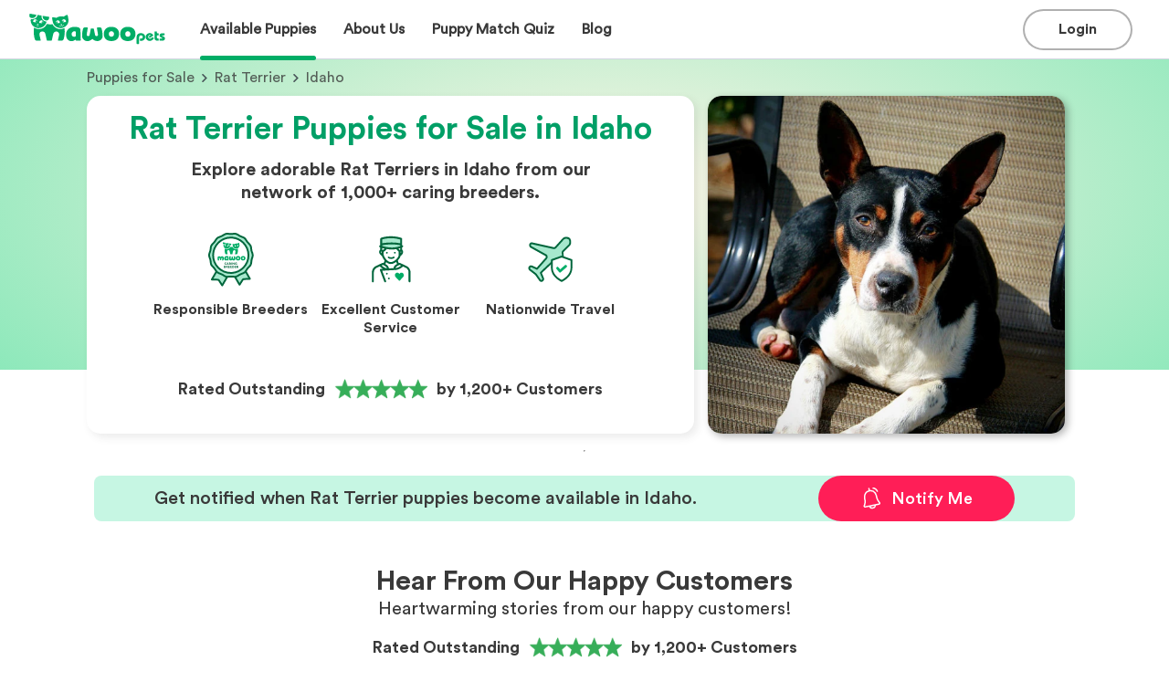

--- FILE ---
content_type: text/html; charset=utf-8
request_url: https://www.mawoopets.com/puppies-for-sale/rat-terrier/idaho
body_size: 317554
content:
<!DOCTYPE html><html lang="en" prefix="og: https://ogp.me/ns#"><head><meta property="og:title" content="Rat Terrier Puppies for Sale in Idaho | MawooPets.com"/><meta name="og:description" content="Browse adorable Rat Terrier puppies for sale in Idaho from our network of 1,000+ trusted breeders. Live Customer Support. Nationwide Delivery. Start your search today!"/><meta property="og:type" content="website"/><meta property="og:url" content="https://www.mawoopets.com/puppies-for-sale/rat-terrier/idaho"/><meta property="og:image" content="https://d3fl3olb889hwr.cloudfront.net/images/1703862873845_852224.small.jpg"/><meta property="og:image:alt" content="Search image"/><meta property="og:locale" content="en_US"/><meta name="twitter:card" content="summary_large_image"/><meta name="twitter:title" content="Rat Terrier Puppies for Sale in Idaho | MawooPets.com"/><meta name="twitter:description" content="Browse adorable Rat Terrier puppies for sale in Idaho from our network of 1,000+ trusted breeders. Live Customer Support. Nationwide Delivery. Start your search today!"/><meta name="twitter:image" content="https://d3fl3olb889hwr.cloudfront.net/images/1703862873845_852224.small.jpg"/><title>Rat Terrier Puppies for Sale in Idaho | MawooPets.com</title><link rel="canonical" href="https://www.mawoopets.com/puppies-for-sale/rat-terrier"/><meta name="description" content="Browse adorable Rat Terrier puppies for sale in Idaho from our network of 1,000+ trusted breeders. Live Customer Support. Nationwide Delivery. Start your search today!"/><meta charSet="UTF-8"/><meta http-equiv="X-UA-Compatible" content="IE=edge"/><meta name="viewport" content="width=device-width, initial-scale=1, maximum-scale=1"/><script type="application/ld+json">{"@context":"https://schema.org","@type":"BreadcrumbList","itemListElement":[{"@type":"ListItem","position":1,"name":"Home","item":"https://www.mawoopets.com"},{"@type":"ListItem","position":2,"name":"Puppies for Sale","item":"https://www.mawoopets.com/puppies-for-sale"},{"@type":"ListItem","position":3,"name":"Rat Terrier","item":"https://www.mawoopets.com/puppies-for-sale/rat-terrier"},{"@type":"ListItem","position":4,"name":"Idaho"}]}</script><script type="application/ld+json">{"@context":"https://schema.org","@type":"ImageObject","contentUrl":"https://d3fl3olb889hwr.cloudfront.net/images/1703862873845_852224.small.jpg","caption":"Adorable Rat Terrier puppy","representativeOfPage":"True","name":"Rat Terrier dog","description":"Rat Terrier puppy for sale by Mawoo Pets","width":391,"height":370,"contentLocation":"Idaho"}</script><link rel="preload" as="image" imageSrcSet="/_next/image?url=https%3A%2F%2Fd3fl3olb889hwr.cloudfront.net%2Fimages%2F1650093864024_149845.small.jpg&amp;w=640&amp;q=90 1x, /_next/image?url=https%3A%2F%2Fd3fl3olb889hwr.cloudfront.net%2Fimages%2F1650093864024_149845.small.jpg&amp;w=828&amp;q=90 2x" fetchpriority="high"/><link rel="preload" as="image" imageSrcSet="/_next/image?url=https%3A%2F%2Fd3fl3olb889hwr.cloudfront.net%2Fimages%2F1703862873845_852224.small.jpg&amp;w=640&amp;q=90 1x, /_next/image?url=https%3A%2F%2Fd3fl3olb889hwr.cloudfront.net%2Fimages%2F1703862873845_852224.small.jpg&amp;w=828&amp;q=90 2x" fetchpriority="high"/><meta name="next-head-count" content="21"/><meta name="theme-color" content="#317EFB"/><link rel="manifest" href="/manifest.json"/><link rel="apple-touch-icon" href="/icon.png"/><link rel="icon" href="https://www.mawoopets.com/mawoo_fav_icon.svg" sizes="any" type="image/svg+xml"/><meta name="theme-color" content="#ffffff"/><link rel="dns-prefetch" href="https://cdn.livechatinc.com"/><link rel="preload" href="/fonts/Circular Std Bold.ttf" as="font" crossorigin="" type="font/ttf"/><link rel="preload" href="/fonts/Circular Std Book.ttf" as="font" crossorigin="" type="font/ttf"/><link rel="preload" href="/_next/static/css/445e2514d17db7f7.css" as="style"/><link rel="stylesheet" href="/_next/static/css/445e2514d17db7f7.css" data-n-g=""/><link rel="preload" href="/_next/static/css/b015c03c454d85f3.css" as="style"/><link rel="stylesheet" href="/_next/static/css/b015c03c454d85f3.css" data-n-p=""/><link rel="preload" href="/_next/static/css/f263bb9eee118671.css" as="style"/><link rel="stylesheet" href="/_next/static/css/f263bb9eee118671.css" data-n-p=""/><link rel="preload" href="/_next/static/css/7e53cd9e8fb91d11.css" as="style"/><link rel="stylesheet" href="/_next/static/css/7e53cd9e8fb91d11.css"/><link rel="preload" href="/_next/static/css/a11e2e4a1be2f94b.css" as="style"/><link rel="stylesheet" href="/_next/static/css/a11e2e4a1be2f94b.css"/><link rel="preload" href="/_next/static/css/1430f88f0b3df2c6.css" as="style"/><link rel="stylesheet" href="/_next/static/css/1430f88f0b3df2c6.css"/><link rel="preload" href="/_next/static/css/b18f6a61e0d26ca9.css" as="style"/><link rel="stylesheet" href="/_next/static/css/b18f6a61e0d26ca9.css"/><link rel="preload" href="/_next/static/css/1ed60a5136011047.css" as="style"/><link rel="stylesheet" href="/_next/static/css/1ed60a5136011047.css"/><link rel="preload" href="/_next/static/css/6d1de034fdff3118.css" as="style"/><link rel="stylesheet" href="/_next/static/css/6d1de034fdff3118.css"/><link rel="preload" href="/_next/static/css/331ef6eba445922e.css" as="style"/><link rel="stylesheet" href="/_next/static/css/331ef6eba445922e.css"/><link rel="preload" href="/_next/static/css/be2cc4de5542ec32.css" as="style"/><link rel="stylesheet" href="/_next/static/css/be2cc4de5542ec32.css"/><link rel="preload" href="/_next/static/css/a8591a472f633444.css" as="style"/><link rel="stylesheet" href="/_next/static/css/a8591a472f633444.css"/><noscript data-n-css=""></noscript><script defer="" nomodule="" src="/_next/static/chunks/polyfills-42372ed130431b0a.js"></script><script defer="" src="/_next/static/chunks/9755-31c9dfa68856ea23.js"></script><script defer="" src="/_next/static/chunks/3253-eb5c4ec3260c6e91.js"></script><script defer="" src="/_next/static/chunks/5155-03a196c1411f9846.js"></script><script defer="" src="/_next/static/chunks/6896.93a691d602618c96.js"></script><script defer="" src="/_next/static/chunks/9834-d53596829d052da1.js"></script><script defer="" src="/_next/static/chunks/3092-0facd9361920517a.js"></script><script defer="" src="/_next/static/chunks/54-bfa36b594a7508f7.js"></script><script defer="" src="/_next/static/chunks/5502.19c1acb0b6bf8e64.js"></script><script defer="" src="/_next/static/chunks/2327.7ef71bca2f6928d1.js"></script><script defer="" src="/_next/static/chunks/6683-21e30a3beb253c5c.js"></script><script defer="" src="/_next/static/chunks/8182.96b288c00f565427.js"></script><script defer="" src="/_next/static/chunks/4011.adb5822399525e77.js"></script><script defer="" src="/_next/static/chunks/7178.1aac58b2c25b71b6.js"></script><script defer="" src="/_next/static/chunks/2261-7247769ed6cf1c8b.js"></script><script defer="" src="/_next/static/chunks/508.8e73a22f0eba75d0.js"></script><script defer="" src="/_next/static/chunks/4430.012bd7eb4df02981.js"></script><script defer="" src="/_next/static/chunks/1556.c01e93973a8a5b87.js"></script><script defer="" src="/_next/static/chunks/7377.8bd8685e375ab17d.js"></script><script defer="" src="/_next/static/chunks/823.01068a10c22fecf1.js"></script><script defer="" src="/_next/static/chunks/126.ef9dc41bebdc5100.js"></script><script defer="" src="/_next/static/chunks/8667.8f8b66cba412b63c.js"></script><script defer="" src="/_next/static/chunks/8002.90ade0636949a935.js"></script><script defer="" src="/_next/static/chunks/5102.1130a1684934a857.js"></script><script src="/_next/static/chunks/webpack-338ded7ae49e835e.js" defer=""></script><script src="/_next/static/chunks/framework-40461e51349ca8e7.js" defer=""></script><script src="/_next/static/chunks/main-1fb81a30d9d790fa.js" defer=""></script><script src="/_next/static/chunks/pages/_app-2d15f15f9df94e90.js" defer=""></script><script src="/_next/static/chunks/3888-1036eb59ab1354ba.js" defer=""></script><script src="/_next/static/chunks/9605-a4675520eb7480eb.js" defer=""></script><script src="/_next/static/chunks/1664-92c776cbf5a2fe38.js" defer=""></script><script src="/_next/static/chunks/9138-728efc87730cedc6.js" defer=""></script><script src="/_next/static/chunks/3921-0c3d852c93654d38.js" defer=""></script><script src="/_next/static/chunks/9186-0d59d1e158f832d6.js" defer=""></script><script src="/_next/static/chunks/8195-70a9db7d6d7f3a7c.js" defer=""></script><script src="/_next/static/chunks/9189-a8c3425063497ffd.js" defer=""></script><script src="/_next/static/chunks/5488-57a5ddae29c75c7a.js" defer=""></script><script src="/_next/static/chunks/pages/puppies-for-sale/%5Bbreed-slug%5D/%5Bstate%5D-d6dbedc7b74be819.js" defer=""></script><script src="/_next/static/fDY93x2J0H3H5zRbJt-Df/_buildManifest.js" defer=""></script><script src="/_next/static/fDY93x2J0H3H5zRbJt-Df/_ssgManifest.js" defer=""></script><style id="__jsx-c4338bd66081d3d3">html,body{margin:0px;padding:0px}*{-webkit-font-smoothing:antialiased;-moz-osx-font-smoothing:grayscale;font-family:"Circular Std Book",Helvetica,Arial,sans-serif}@font-face{font-family:"Circular Std Blk";src:url("/fonts/Circular Std Blk.ttf");font-display:swap}@font-face{font-family:"Circular Std bld";src:url("/fonts/Circular Std Bold.ttf");font-display:swap}@font-face{font-family:"Circular Std Book";src:url("/fonts/Circular Std Book.ttf");font-display:swap}@font-face{font-family:"Circular Std Medium";src:url("/fonts/Circular Std Medium.ttf");font-display:swap}</style></head><body><div id="__next"><div class="_state__main__Ugq0_"><div id="navbar" class="Header_container__fwrRc"><div class="Header_header__f5efO"><div class="Header_sections1__hEkjU"><a href="/"><div class="Header_mawoo__Pg9Bx" role="img" aria-label="Mawoo Pets"></div></a><div class="Header_options__Gi3q4"><div class="Header_buttons__9yzFW"><div class="Header_buttonContainer2__3n8R2"><div class="Header_puppiesOption__m4GkF"><div class="MenuItem_menuItemLink___beT_"><div class="MenuItem_menuItem__2y7Yq"><div class="MenuItem_title__m8BrK">Available Puppies</div><div class="MenuItem_bar__FZfiy MenuItem_activeBar__D3jU_"></div></div></div></div></div></div><div class="Header_buttons__9yzFW"><div class="Header_buttonContainer2__3n8R2"><div class="Header_puppiesOption__m4GkF"><div class="MenuItem_menuItemLink___beT_"><div class="MenuItem_menuItem__2y7Yq"><div class="MenuItem_title__m8BrK">About Us</div><div class="MenuItem_bar__FZfiy"></div></div></div></div></div></div><a class="MenuItem_menuItemLink___beT_" href="/dog-breed-quiz"><div class="MenuItem_menuItem__2y7Yq"><div class="MenuItem_title__m8BrK">Puppy Match Quiz</div><div class="MenuItem_bar__FZfiy"></div></div></a><a class="MenuItem_menuItemLink___beT_" href="/blog"><div class="MenuItem_menuItem__2y7Yq"><div class="MenuItem_title__m8BrK">Blog</div><div class="MenuItem_bar__FZfiy"></div></div></a></div></div><div class="Header_sections2__hicvk"><div class="Header_actions__188CJ"><div class="Header_buttons__9yzFW"><div class="Header_buttonContainer__tYH9q"><button class="Button_button__Jr_vD Button_black-login__EEmpY Button_extra-short___Sgta"><div class="Button_content__bIBaO"><div class="Button_title__VIslh">Login</div></div></button></div></div><div class="Header_burger__UM91P Header_open__jCFvM"></div></div></div></div></div><div class="LandingCover_landingCoverContainer__9pJDp"><div class="LandingCover_backgroundCover__pZsPE"></div><div class="LandingCover_container__IWvam"><div class="LandingCover_breadcrumbs__X9kzA"><div class="LandingCover_steps__hVLg1"><a class="LandingCover_step__iCAGd" href="https://www.mawoopets.com/puppies-for-sale">Puppies for Sale</a><span class="LandingCover_arrowRight__Hn2IS"></span><a class="LandingCover_step__iCAGd" href="https://www.mawoopets.com/puppies-for-sale/rat-terrier">Rat Terrier</a><span class="LandingCover_arrowRight__Hn2IS"></span> <!-- -->Idaho</div></div><div class="LandingCover_cardsContainer__1SDBR"><div class="LandingCover_breedCardSummary__FcLd0"><h1>Rat Terrier Puppies for Sale in Idaho</h1><p class="LandingCover_description__WpEw6">Explore adorable Rat Terriers in Idaho from our network of 1,000+ caring breeders.</p><div class="LandingCover_badgeContainer__LV1WV"><div class="LandingCover_badge__w__Bd"><img alt="Responsible Breeders" loading="lazy" width="60" height="60" decoding="async" data-nimg="1" style="color:transparent" srcSet="/_next/image?url=%2Flanding%2Fresponsible_breeder.svg&amp;w=254&amp;q=75 1x" src="/_next/image?url=%2Flanding%2Fresponsible_breeder.svg&amp;w=254&amp;q=75"/><h3>Responsible Breeders</h3></div><div class="LandingCover_badge__w__Bd"><img alt="Excellent Customer Service" loading="lazy" width="60" height="60" decoding="async" data-nimg="1" style="color:transparent" srcSet="/_next/image?url=%2Flanding%2Fconcierge.svg&amp;w=254&amp;q=75 1x" src="/_next/image?url=%2Flanding%2Fconcierge.svg&amp;w=254&amp;q=75"/><h3>Excellent Customer Service</h3></div><div class="LandingCover_badge__w__Bd"><img alt="Nationwide Travel" loading="lazy" width="60" height="60" decoding="async" data-nimg="1" style="color:transparent" srcSet="/_next/image?url=%2Flanding%2Ftravel.svg&amp;w=254&amp;q=75 1x" src="/_next/image?url=%2Flanding%2Ftravel.svg&amp;w=254&amp;q=75"/><h3>Nationwide Travel</h3></div></div><div class="LandingCover_trustpilot__itiws"><div rel="noopener noreferrer" class="trustpilot_trustpilot__wXllM"><p>Rated Outstanding</p><svg width="122" height="44" viewBox="0 0 122 44" fill="none" xmlns="http://www.w3.org/2000/svg" xmlns:xlink="http://www.w3.org/1999/xlink"><rect width="122" height="44" fill="url(#pattern0_30720_59202)"></rect><defs><pattern id="pattern0_30720_59202" patternContentUnits="objectBoundingBox" width="1" height="1"><use xlink:href="#image0_30720_59202" transform="matrix(0.000815591 0 0 0.00224905 -0.120879 -0.606061)"></use></pattern><image id="image0_30720_59202" width="1536" height="1024" preserveAspectRatio="none" xlink:href="[data-uri]"></image></defs></svg><p class="trustpilot_customers__c8Cp5">by 1,200+ Customers</p></div></div></div><div class="LandingCover_mobileCoverImg__arZQc"><img alt="mobile landing cover image" fetchpriority="high" width="414" height="190" decoding="async" data-nimg="1" style="color:transparent" srcSet="/_next/image?url=https%3A%2F%2Fd3fl3olb889hwr.cloudfront.net%2Fimages%2F1650093864024_149845.small.jpg&amp;w=640&amp;q=90 1x, /_next/image?url=https%3A%2F%2Fd3fl3olb889hwr.cloudfront.net%2Fimages%2F1650093864024_149845.small.jpg&amp;w=828&amp;q=90 2x" src="/_next/image?url=https%3A%2F%2Fd3fl3olb889hwr.cloudfront.net%2Fimages%2F1650093864024_149845.small.jpg&amp;w=828&amp;q=90"/></div><div class="LandingCover_desktopImageHolder__c44VE"><img alt="desktop landing cover" fetchpriority="high" width="391" height="370" decoding="async" data-nimg="1" style="color:transparent" srcSet="/_next/image?url=https%3A%2F%2Fd3fl3olb889hwr.cloudfront.net%2Fimages%2F1703862873845_852224.small.jpg&amp;w=640&amp;q=90 1x, /_next/image?url=https%3A%2F%2Fd3fl3olb889hwr.cloudfront.net%2Fimages%2F1703862873845_852224.small.jpg&amp;w=828&amp;q=90 2x" src="/_next/image?url=https%3A%2F%2Fd3fl3olb889hwr.cloudfront.net%2Fimages%2F1703862873845_852224.small.jpg&amp;w=828&amp;q=90"/></div></div></div></div><div class="Featured_featuredContainer__Wd1CQ"><hr/><div class="Featured_featuredTitle__MyccV"></div><div class="Featured_featuredGrid__OK6eW"><div class="NotificationCard_notificationCard__faVek NotificationCard_pair__y8k0F"><h3 class="NotificationCard_message__PeuvC">Get notified when Rat Terrier puppies become available in Idaho.</h3><button class="NotificationCard_notificationButton___oj3V"><img src="/form_modal/alert.svg" alt="notification bell" class="NotificationCard_notificationImg__gAR7w"/> <!-- -->Notify Me</button></div></div></div><div class="_state___sectionRw__r5C2_"><section><div class="CustomerReview_reviews__qKnZB"><div class="CustomerReview_content__4KMvy"><div class="CustomerReview_header__eQ8U8"><h1 class="Title_h1Small__s76Iy Title_title__6QR87">Hear From Our Happy Customers</h1><p class="TextBody_text__s_S0h TextBody_regular__sdhGt TextBody_l__855df">Heartwarming stories from our happy customers!</p></div><div rel="noopener noreferrer" class="trustpilot_trustpilot__wXllM"><p>Rated Outstanding</p><svg width="122" height="44" viewBox="0 0 122 44" fill="none" xmlns="http://www.w3.org/2000/svg" xmlns:xlink="http://www.w3.org/1999/xlink"><rect width="122" height="44" fill="url(#pattern0_30720_59202)"></rect><defs><pattern id="pattern0_30720_59202" patternContentUnits="objectBoundingBox" width="1" height="1"><use xlink:href="#image0_30720_59202" transform="matrix(0.000815591 0 0 0.00224905 -0.120879 -0.606061)"></use></pattern><image id="image0_30720_59202" width="1536" height="1024" preserveAspectRatio="none" xlink:href="[data-uri]"></image></defs></svg><p class="trustpilot_customers__c8Cp5">by 1,200+ Customers</p></div><div class="CustomerReview_cards___Kp04"><div class="swiper"><div class="swiper-wrapper"><div class="swiper-slide CustomerReview_slide__vmZeD"><div class="CustomerReview_card__FnXvN"><img alt="star" loading="lazy" width="320" height="420" decoding="async" data-nimg="1" style="color:transparent" srcSet="/_next/image?url=%2Freviews%2F18220.png&amp;w=360&amp;q=75 1x, /_next/image?url=%2Freviews%2F18220.png&amp;w=640&amp;q=75 2x" src="/_next/image?url=%2Freviews%2F18220.png&amp;w=640&amp;q=75"/><div class="CustomerReview_content__4KMvy"><div class="CustomerReview_stars__m1hgk"><img alt="star" loading="lazy" width="22" height="22" decoding="async" data-nimg="1" style="color:transparent" srcSet="/_next/image?url=%2Fstar.svg&amp;w=254&amp;q=75 1x" src="/_next/image?url=%2Fstar.svg&amp;w=254&amp;q=75"/><img alt="star" loading="lazy" width="22" height="22" decoding="async" data-nimg="1" style="color:transparent" srcSet="/_next/image?url=%2Fstar.svg&amp;w=254&amp;q=75 1x" src="/_next/image?url=%2Fstar.svg&amp;w=254&amp;q=75"/><img alt="star" loading="lazy" width="22" height="22" decoding="async" data-nimg="1" style="color:transparent" srcSet="/_next/image?url=%2Fstar.svg&amp;w=254&amp;q=75 1x" src="/_next/image?url=%2Fstar.svg&amp;w=254&amp;q=75"/><img alt="star" loading="lazy" width="22" height="22" decoding="async" data-nimg="1" style="color:transparent" srcSet="/_next/image?url=%2Fstar.svg&amp;w=254&amp;q=75 1x" src="/_next/image?url=%2Fstar.svg&amp;w=254&amp;q=75"/><img alt="star" loading="lazy" width="22" height="22" decoding="async" data-nimg="1" style="color:transparent" srcSet="/_next/image?url=%2Fstar.svg&amp;w=254&amp;q=75 1x" src="/_next/image?url=%2Fstar.svg&amp;w=254&amp;q=75"/></div><p class="TextBody_text__s_S0h TextBody_regular__sdhGt TextBody_s__uufaY"><b class="TextBody_text__s_S0h TextBody_bold__0xCgw TextBody_s__uufaY">Delvina J.</b>, <!-- -->Blythewood, SC</p><p class="TextBody_text__s_S0h TextBody_regular__sdhGt TextBody_s__uufaY">07/25/2024</p><p class="TextBody_text__s_S0h TextBody_regular__sdhGt TextBody_s__uufaY CustomerReview_review__QCd4B">Amazing customer service and attention to detail! I was assisted in every step of the way to get my new little Yorkie Cooper to me safe and sound. I came across their website after almost being scammed by a fraudulent company and I was so relieved to have found them. I highly recommend that you get your next puppy from them you won’t regret it! I will definitely use them again in the future.</p><p class="TextBody_text__s_S0h TextBody_regular__sdhGt TextBody_s__uufaY"><b class="TextBody_text__s_S0h TextBody_bold__0xCgw TextBody_s__uufaY">Puppy:</b> <a class="CustomerReview_link__t4f3U" href="https://www.mawoopets.com/puppy/cooper-green-collar-18220">Cooper</a>, <!-- -->Yorkshire Terrier</p></div></div></div><div class="swiper-slide CustomerReview_slide__vmZeD"><div class="CustomerReview_card__FnXvN"><img alt="star" loading="lazy" width="320" height="420" decoding="async" data-nimg="1" style="color:transparent" srcSet="/_next/image?url=%2Freviews%2F24837.png&amp;w=360&amp;q=75 1x, /_next/image?url=%2Freviews%2F24837.png&amp;w=640&amp;q=75 2x" src="/_next/image?url=%2Freviews%2F24837.png&amp;w=640&amp;q=75"/><div class="CustomerReview_content__4KMvy"><div class="CustomerReview_stars__m1hgk"><img alt="star" loading="lazy" width="22" height="22" decoding="async" data-nimg="1" style="color:transparent" srcSet="/_next/image?url=%2Fstar.svg&amp;w=254&amp;q=75 1x" src="/_next/image?url=%2Fstar.svg&amp;w=254&amp;q=75"/><img alt="star" loading="lazy" width="22" height="22" decoding="async" data-nimg="1" style="color:transparent" srcSet="/_next/image?url=%2Fstar.svg&amp;w=254&amp;q=75 1x" src="/_next/image?url=%2Fstar.svg&amp;w=254&amp;q=75"/><img alt="star" loading="lazy" width="22" height="22" decoding="async" data-nimg="1" style="color:transparent" srcSet="/_next/image?url=%2Fstar.svg&amp;w=254&amp;q=75 1x" src="/_next/image?url=%2Fstar.svg&amp;w=254&amp;q=75"/><img alt="star" loading="lazy" width="22" height="22" decoding="async" data-nimg="1" style="color:transparent" srcSet="/_next/image?url=%2Fstar.svg&amp;w=254&amp;q=75 1x" src="/_next/image?url=%2Fstar.svg&amp;w=254&amp;q=75"/><img alt="star" loading="lazy" width="22" height="22" decoding="async" data-nimg="1" style="color:transparent" srcSet="/_next/image?url=%2Fstar.svg&amp;w=254&amp;q=75 1x" src="/_next/image?url=%2Fstar.svg&amp;w=254&amp;q=75"/></div><p class="TextBody_text__s_S0h TextBody_regular__sdhGt TextBody_s__uufaY"><b class="TextBody_text__s_S0h TextBody_bold__0xCgw TextBody_s__uufaY">Tom G.</b>, <!-- -->Boerne, TX</p><p class="TextBody_text__s_S0h TextBody_regular__sdhGt TextBody_s__uufaY">08/04/2024</p><p class="TextBody_text__s_S0h TextBody_regular__sdhGt TextBody_s__uufaY CustomerReview_review__QCd4B">Mawoo Pets and their staff were amazing to work with. They made the process easy and kept me up to date on how my new puppy was doing. We received our new puppy a few days ago and she is amazing and adapting well to our family.</p><p class="TextBody_text__s_S0h TextBody_regular__sdhGt TextBody_s__uufaY"><b class="TextBody_text__s_S0h TextBody_bold__0xCgw TextBody_s__uufaY">Puppy:</b> <a class="CustomerReview_link__t4f3U" href="https://www.mawoopets.com/puppy/darling-nova-mini-husky-gal-24837">Darling Nova</a>, <!-- -->Miniature Husky</p></div></div></div><div class="swiper-slide CustomerReview_slide__vmZeD"><div class="CustomerReview_card__FnXvN"><img alt="star" loading="lazy" width="320" height="420" decoding="async" data-nimg="1" style="color:transparent" srcSet="/_next/image?url=%2Freviews%2F20549.png&amp;w=360&amp;q=75 1x, /_next/image?url=%2Freviews%2F20549.png&amp;w=640&amp;q=75 2x" src="/_next/image?url=%2Freviews%2F20549.png&amp;w=640&amp;q=75"/><div class="CustomerReview_content__4KMvy"><div class="CustomerReview_stars__m1hgk"><img alt="star" loading="lazy" width="22" height="22" decoding="async" data-nimg="1" style="color:transparent" srcSet="/_next/image?url=%2Fstar.svg&amp;w=254&amp;q=75 1x" src="/_next/image?url=%2Fstar.svg&amp;w=254&amp;q=75"/><img alt="star" loading="lazy" width="22" height="22" decoding="async" data-nimg="1" style="color:transparent" srcSet="/_next/image?url=%2Fstar.svg&amp;w=254&amp;q=75 1x" src="/_next/image?url=%2Fstar.svg&amp;w=254&amp;q=75"/><img alt="star" loading="lazy" width="22" height="22" decoding="async" data-nimg="1" style="color:transparent" srcSet="/_next/image?url=%2Fstar.svg&amp;w=254&amp;q=75 1x" src="/_next/image?url=%2Fstar.svg&amp;w=254&amp;q=75"/><img alt="star" loading="lazy" width="22" height="22" decoding="async" data-nimg="1" style="color:transparent" srcSet="/_next/image?url=%2Fstar.svg&amp;w=254&amp;q=75 1x" src="/_next/image?url=%2Fstar.svg&amp;w=254&amp;q=75"/><img alt="star" loading="lazy" width="22" height="22" decoding="async" data-nimg="1" style="color:transparent" srcSet="/_next/image?url=%2Fstar.svg&amp;w=254&amp;q=75 1x" src="/_next/image?url=%2Fstar.svg&amp;w=254&amp;q=75"/></div><p class="TextBody_text__s_S0h TextBody_regular__sdhGt TextBody_s__uufaY"><b class="TextBody_text__s_S0h TextBody_bold__0xCgw TextBody_s__uufaY">Jennifer E.</b>, <!-- -->Lago Vista, TX</p><p class="TextBody_text__s_S0h TextBody_regular__sdhGt TextBody_s__uufaY">12/02/2023</p><p class="TextBody_text__s_S0h TextBody_regular__sdhGt TextBody_s__uufaY CustomerReview_review__QCd4B">If you are wondering if this is the best service let me assure you it is. Everything about this experience has exceeded my expectations. As a former veterinary technician wildlife rehabber and zookeeper I know great animal and pet people when I meet them. Mawoo is bringing lives together in all the right ways. I’m telling everyone about this and of course seeing is believing. Our new bundle of joy arrived just as described but beyond our wildest dreams we are totally in love and now on day five after delivery. The customer vip treatment was an unexpected bonus and the breeder was so nice and caring.</p><p class="TextBody_text__s_S0h TextBody_regular__sdhGt TextBody_s__uufaY"><b class="TextBody_text__s_S0h TextBody_bold__0xCgw TextBody_s__uufaY">Puppy:</b> <a class="CustomerReview_link__t4f3U" href="https://www.mawoopets.com/puppy/max-20549">Max</a>, <!-- -->Shorkie</p></div></div></div><div class="swiper-slide CustomerReview_slide__vmZeD"><div class="CustomerReview_card__FnXvN"><img alt="star" loading="lazy" width="320" height="420" decoding="async" data-nimg="1" style="color:transparent" srcSet="/_next/image?url=%2Freviews%2F25329.png&amp;w=360&amp;q=75 1x, /_next/image?url=%2Freviews%2F25329.png&amp;w=640&amp;q=75 2x" src="/_next/image?url=%2Freviews%2F25329.png&amp;w=640&amp;q=75"/><div class="CustomerReview_content__4KMvy"><div class="CustomerReview_stars__m1hgk"><img alt="star" loading="lazy" width="22" height="22" decoding="async" data-nimg="1" style="color:transparent" srcSet="/_next/image?url=%2Fstar.svg&amp;w=254&amp;q=75 1x" src="/_next/image?url=%2Fstar.svg&amp;w=254&amp;q=75"/><img alt="star" loading="lazy" width="22" height="22" decoding="async" data-nimg="1" style="color:transparent" srcSet="/_next/image?url=%2Fstar.svg&amp;w=254&amp;q=75 1x" src="/_next/image?url=%2Fstar.svg&amp;w=254&amp;q=75"/><img alt="star" loading="lazy" width="22" height="22" decoding="async" data-nimg="1" style="color:transparent" srcSet="/_next/image?url=%2Fstar.svg&amp;w=254&amp;q=75 1x" src="/_next/image?url=%2Fstar.svg&amp;w=254&amp;q=75"/><img alt="star" loading="lazy" width="22" height="22" decoding="async" data-nimg="1" style="color:transparent" srcSet="/_next/image?url=%2Fstar.svg&amp;w=254&amp;q=75 1x" src="/_next/image?url=%2Fstar.svg&amp;w=254&amp;q=75"/><img alt="star" loading="lazy" width="22" height="22" decoding="async" data-nimg="1" style="color:transparent" srcSet="/_next/image?url=%2Fstar.svg&amp;w=254&amp;q=75 1x" src="/_next/image?url=%2Fstar.svg&amp;w=254&amp;q=75"/></div><p class="TextBody_text__s_S0h TextBody_regular__sdhGt TextBody_s__uufaY"><b class="TextBody_text__s_S0h TextBody_bold__0xCgw TextBody_s__uufaY">Wilma M.</b>, <!-- -->Mohrsville, PA</p><p class="TextBody_text__s_S0h TextBody_regular__sdhGt TextBody_s__uufaY">08/27/2024</p><p class="TextBody_text__s_S0h TextBody_regular__sdhGt TextBody_s__uufaY CustomerReview_review__QCd4B">I would like Mawoo to have more than 5 stars because they deserve that and more. They did not stop communicating with me, all my questions were answered. I completely recommend them. They are serious, truly professional. I am glad to have found them. Thank you.</p><p class="TextBody_text__s_S0h TextBody_regular__sdhGt TextBody_s__uufaY"><b class="TextBody_text__s_S0h TextBody_bold__0xCgw TextBody_s__uufaY">Puppy:</b> <a class="CustomerReview_link__t4f3U" href="https://www.mawoopets.com/puppy/martha-25329">Teacup Thumbelina</a>, <!-- -->Yorkshire Terrier</p></div></div></div><div class="swiper-slide CustomerReview_slide__vmZeD"><div class="CustomerReview_card__FnXvN"><img alt="star" loading="lazy" width="320" height="420" decoding="async" data-nimg="1" style="color:transparent" srcSet="/_next/image?url=%2Freviews%2F23166.png&amp;w=360&amp;q=75 1x, /_next/image?url=%2Freviews%2F23166.png&amp;w=640&amp;q=75 2x" src="/_next/image?url=%2Freviews%2F23166.png&amp;w=640&amp;q=75"/><div class="CustomerReview_content__4KMvy"><div class="CustomerReview_stars__m1hgk"><img alt="star" loading="lazy" width="22" height="22" decoding="async" data-nimg="1" style="color:transparent" srcSet="/_next/image?url=%2Fstar.svg&amp;w=254&amp;q=75 1x" src="/_next/image?url=%2Fstar.svg&amp;w=254&amp;q=75"/><img alt="star" loading="lazy" width="22" height="22" decoding="async" data-nimg="1" style="color:transparent" srcSet="/_next/image?url=%2Fstar.svg&amp;w=254&amp;q=75 1x" src="/_next/image?url=%2Fstar.svg&amp;w=254&amp;q=75"/><img alt="star" loading="lazy" width="22" height="22" decoding="async" data-nimg="1" style="color:transparent" srcSet="/_next/image?url=%2Fstar.svg&amp;w=254&amp;q=75 1x" src="/_next/image?url=%2Fstar.svg&amp;w=254&amp;q=75"/><img alt="star" loading="lazy" width="22" height="22" decoding="async" data-nimg="1" style="color:transparent" srcSet="/_next/image?url=%2Fstar.svg&amp;w=254&amp;q=75 1x" src="/_next/image?url=%2Fstar.svg&amp;w=254&amp;q=75"/><img alt="star" loading="lazy" width="22" height="22" decoding="async" data-nimg="1" style="color:transparent" srcSet="/_next/image?url=%2Fstar.svg&amp;w=254&amp;q=75 1x" src="/_next/image?url=%2Fstar.svg&amp;w=254&amp;q=75"/></div><p class="TextBody_text__s_S0h TextBody_regular__sdhGt TextBody_s__uufaY"><b class="TextBody_text__s_S0h TextBody_bold__0xCgw TextBody_s__uufaY">Lisa W.</b>, <!-- -->Franklin, GA</p><p class="TextBody_text__s_S0h TextBody_regular__sdhGt TextBody_s__uufaY">05/04/2024</p><p class="TextBody_text__s_S0h TextBody_regular__sdhGt TextBody_s__uufaY CustomerReview_review__QCd4B"> I did a lot of research to find the best place to find my next fur baby. Mawoo answered every single question in a timely manner and made the process so easy. I would definitely use their services again and would also recommend them to friends and family. My cute little guy is super healthy and with his forever family thanks to Mawoo❤️</p><p class="TextBody_text__s_S0h TextBody_regular__sdhGt TextBody_s__uufaY"><b class="TextBody_text__s_S0h TextBody_bold__0xCgw TextBody_s__uufaY">Puppy:</b> <a class="CustomerReview_link__t4f3U" href="https://www.mawoopets.com/puppy/smurf-23166">Smurf</a>, <!-- -->French Bulldog</p></div></div></div><div class="swiper-slide CustomerReview_slide__vmZeD"><div class="CustomerReview_card__FnXvN"><img alt="star" loading="lazy" width="320" height="420" decoding="async" data-nimg="1" style="color:transparent" srcSet="/_next/image?url=%2Freviews%2F23105.png&amp;w=360&amp;q=75 1x, /_next/image?url=%2Freviews%2F23105.png&amp;w=640&amp;q=75 2x" src="/_next/image?url=%2Freviews%2F23105.png&amp;w=640&amp;q=75"/><div class="CustomerReview_content__4KMvy"><div class="CustomerReview_stars__m1hgk"><img alt="star" loading="lazy" width="22" height="22" decoding="async" data-nimg="1" style="color:transparent" srcSet="/_next/image?url=%2Fstar.svg&amp;w=254&amp;q=75 1x" src="/_next/image?url=%2Fstar.svg&amp;w=254&amp;q=75"/><img alt="star" loading="lazy" width="22" height="22" decoding="async" data-nimg="1" style="color:transparent" srcSet="/_next/image?url=%2Fstar.svg&amp;w=254&amp;q=75 1x" src="/_next/image?url=%2Fstar.svg&amp;w=254&amp;q=75"/><img alt="star" loading="lazy" width="22" height="22" decoding="async" data-nimg="1" style="color:transparent" srcSet="/_next/image?url=%2Fstar.svg&amp;w=254&amp;q=75 1x" src="/_next/image?url=%2Fstar.svg&amp;w=254&amp;q=75"/><img alt="star" loading="lazy" width="22" height="22" decoding="async" data-nimg="1" style="color:transparent" srcSet="/_next/image?url=%2Fstar.svg&amp;w=254&amp;q=75 1x" src="/_next/image?url=%2Fstar.svg&amp;w=254&amp;q=75"/><img alt="star" loading="lazy" width="22" height="22" decoding="async" data-nimg="1" style="color:transparent" srcSet="/_next/image?url=%2Fstar.svg&amp;w=254&amp;q=75 1x" src="/_next/image?url=%2Fstar.svg&amp;w=254&amp;q=75"/></div><p class="TextBody_text__s_S0h TextBody_regular__sdhGt TextBody_s__uufaY"><b class="TextBody_text__s_S0h TextBody_bold__0xCgw TextBody_s__uufaY">Nicole V.</b>, <!-- -->Nunn, CO</p><p class="TextBody_text__s_S0h TextBody_regular__sdhGt TextBody_s__uufaY">05/12/2024</p><p class="TextBody_text__s_S0h TextBody_regular__sdhGt TextBody_s__uufaY CustomerReview_review__QCd4B">Very good communication the entire time! Husband came with puppy to deliver her to me and was a very nice gentleman!</p><p class="TextBody_text__s_S0h TextBody_regular__sdhGt TextBody_s__uufaY"><b class="TextBody_text__s_S0h TextBody_bold__0xCgw TextBody_s__uufaY">Puppy:</b> <a class="CustomerReview_link__t4f3U" href="https://www.mawoopets.com/puppy/princess-candy-23105">Princess Candy</a>, <!-- -->French Bulldog</p></div></div></div><div class="swiper-slide CustomerReview_slide__vmZeD"><div class="CustomerReview_card__FnXvN"><img alt="star" loading="lazy" width="320" height="420" decoding="async" data-nimg="1" style="color:transparent" srcSet="/_next/image?url=%2Freviews%2F25747.png&amp;w=360&amp;q=75 1x, /_next/image?url=%2Freviews%2F25747.png&amp;w=640&amp;q=75 2x" src="/_next/image?url=%2Freviews%2F25747.png&amp;w=640&amp;q=75"/><div class="CustomerReview_content__4KMvy"><div class="CustomerReview_stars__m1hgk"><img alt="star" loading="lazy" width="22" height="22" decoding="async" data-nimg="1" style="color:transparent" srcSet="/_next/image?url=%2Fstar.svg&amp;w=254&amp;q=75 1x" src="/_next/image?url=%2Fstar.svg&amp;w=254&amp;q=75"/><img alt="star" loading="lazy" width="22" height="22" decoding="async" data-nimg="1" style="color:transparent" srcSet="/_next/image?url=%2Fstar.svg&amp;w=254&amp;q=75 1x" src="/_next/image?url=%2Fstar.svg&amp;w=254&amp;q=75"/><img alt="star" loading="lazy" width="22" height="22" decoding="async" data-nimg="1" style="color:transparent" srcSet="/_next/image?url=%2Fstar.svg&amp;w=254&amp;q=75 1x" src="/_next/image?url=%2Fstar.svg&amp;w=254&amp;q=75"/><img alt="star" loading="lazy" width="22" height="22" decoding="async" data-nimg="1" style="color:transparent" srcSet="/_next/image?url=%2Fstar.svg&amp;w=254&amp;q=75 1x" src="/_next/image?url=%2Fstar.svg&amp;w=254&amp;q=75"/><img alt="star" loading="lazy" width="22" height="22" decoding="async" data-nimg="1" style="color:transparent" srcSet="/_next/image?url=%2Fstar.svg&amp;w=254&amp;q=75 1x" src="/_next/image?url=%2Fstar.svg&amp;w=254&amp;q=75"/></div><p class="TextBody_text__s_S0h TextBody_regular__sdhGt TextBody_s__uufaY"><b class="TextBody_text__s_S0h TextBody_bold__0xCgw TextBody_s__uufaY">Lucas H.</b>, <!-- -->Phoenix, AZ</p><p class="TextBody_text__s_S0h TextBody_regular__sdhGt TextBody_s__uufaY">08/15/2024</p><p class="TextBody_text__s_S0h TextBody_regular__sdhGt TextBody_s__uufaY CustomerReview_review__QCd4B">Best customer service! They made it a great experience and answered every question I had. They responded very fast too.</p><p class="TextBody_text__s_S0h TextBody_regular__sdhGt TextBody_s__uufaY"><b class="TextBody_text__s_S0h TextBody_bold__0xCgw TextBody_s__uufaY">Puppy:</b> <a class="CustomerReview_link__t4f3U" href="https://www.mawoopets.com/puppy/zuri-25747">Zuri</a>, <!-- -->Goldendoodle</p></div></div></div><div class="swiper-slide CustomerReview_slide__vmZeD"><div class="CustomerReview_card__FnXvN"><img alt="star" loading="lazy" width="320" height="420" decoding="async" data-nimg="1" style="color:transparent" srcSet="/_next/image?url=%2Freviews%2F20539.png&amp;w=360&amp;q=75 1x, /_next/image?url=%2Freviews%2F20539.png&amp;w=640&amp;q=75 2x" src="/_next/image?url=%2Freviews%2F20539.png&amp;w=640&amp;q=75"/><div class="CustomerReview_content__4KMvy"><div class="CustomerReview_stars__m1hgk"><img alt="star" loading="lazy" width="22" height="22" decoding="async" data-nimg="1" style="color:transparent" srcSet="/_next/image?url=%2Fstar.svg&amp;w=254&amp;q=75 1x" src="/_next/image?url=%2Fstar.svg&amp;w=254&amp;q=75"/><img alt="star" loading="lazy" width="22" height="22" decoding="async" data-nimg="1" style="color:transparent" srcSet="/_next/image?url=%2Fstar.svg&amp;w=254&amp;q=75 1x" src="/_next/image?url=%2Fstar.svg&amp;w=254&amp;q=75"/><img alt="star" loading="lazy" width="22" height="22" decoding="async" data-nimg="1" style="color:transparent" srcSet="/_next/image?url=%2Fstar.svg&amp;w=254&amp;q=75 1x" src="/_next/image?url=%2Fstar.svg&amp;w=254&amp;q=75"/><img alt="star" loading="lazy" width="22" height="22" decoding="async" data-nimg="1" style="color:transparent" srcSet="/_next/image?url=%2Fstar.svg&amp;w=254&amp;q=75 1x" src="/_next/image?url=%2Fstar.svg&amp;w=254&amp;q=75"/><img alt="star" loading="lazy" width="22" height="22" decoding="async" data-nimg="1" style="color:transparent" srcSet="/_next/image?url=%2Fstar.svg&amp;w=254&amp;q=75 1x" src="/_next/image?url=%2Fstar.svg&amp;w=254&amp;q=75"/></div><p class="TextBody_text__s_S0h TextBody_regular__sdhGt TextBody_s__uufaY"><b class="TextBody_text__s_S0h TextBody_bold__0xCgw TextBody_s__uufaY">Angelita B.</b>, <!-- -->Missouri City, TX</p><p class="TextBody_text__s_S0h TextBody_regular__sdhGt TextBody_s__uufaY">11/25/2023</p><p class="TextBody_text__s_S0h TextBody_regular__sdhGt TextBody_s__uufaY CustomerReview_review__QCd4B">OMG it was the best experience I have ever had. I got scammed for over two grand from another place so I was very reluctant. Mawoo was absolutely outstanding,  kept in contact throughout the whole thing even when I got home. It’s a smooth transition to getting your baby home ... this is the way to go!</p><p class="TextBody_text__s_S0h TextBody_regular__sdhGt TextBody_s__uufaY"><b class="TextBody_text__s_S0h TextBody_bold__0xCgw TextBody_s__uufaY">Puppy:</b> <a class="CustomerReview_link__t4f3U" href="https://www.mawoopets.com/puppy/darla-20539">Darla</a>, <!-- -->Yorkshire Terrier</p></div></div></div><div class="swiper-slide CustomerReview_slide__vmZeD"><div class="CustomerReview_card__FnXvN"><img alt="star" loading="lazy" width="320" height="420" decoding="async" data-nimg="1" style="color:transparent" srcSet="/_next/image?url=%2Freviews%2F20585.png&amp;w=360&amp;q=75 1x, /_next/image?url=%2Freviews%2F20585.png&amp;w=640&amp;q=75 2x" src="/_next/image?url=%2Freviews%2F20585.png&amp;w=640&amp;q=75"/><div class="CustomerReview_content__4KMvy"><div class="CustomerReview_stars__m1hgk"><img alt="star" loading="lazy" width="22" height="22" decoding="async" data-nimg="1" style="color:transparent" srcSet="/_next/image?url=%2Fstar.svg&amp;w=254&amp;q=75 1x" src="/_next/image?url=%2Fstar.svg&amp;w=254&amp;q=75"/><img alt="star" loading="lazy" width="22" height="22" decoding="async" data-nimg="1" style="color:transparent" srcSet="/_next/image?url=%2Fstar.svg&amp;w=254&amp;q=75 1x" src="/_next/image?url=%2Fstar.svg&amp;w=254&amp;q=75"/><img alt="star" loading="lazy" width="22" height="22" decoding="async" data-nimg="1" style="color:transparent" srcSet="/_next/image?url=%2Fstar.svg&amp;w=254&amp;q=75 1x" src="/_next/image?url=%2Fstar.svg&amp;w=254&amp;q=75"/><img alt="star" loading="lazy" width="22" height="22" decoding="async" data-nimg="1" style="color:transparent" srcSet="/_next/image?url=%2Fstar.svg&amp;w=254&amp;q=75 1x" src="/_next/image?url=%2Fstar.svg&amp;w=254&amp;q=75"/><img alt="star" loading="lazy" width="22" height="22" decoding="async" data-nimg="1" style="color:transparent" srcSet="/_next/image?url=%2Fstar.svg&amp;w=254&amp;q=75 1x" src="/_next/image?url=%2Fstar.svg&amp;w=254&amp;q=75"/></div><p class="TextBody_text__s_S0h TextBody_regular__sdhGt TextBody_s__uufaY"><b class="TextBody_text__s_S0h TextBody_bold__0xCgw TextBody_s__uufaY">Erin D.</b>, <!-- -->Poughquag, NY</p><p class="TextBody_text__s_S0h TextBody_regular__sdhGt TextBody_s__uufaY">12/23/2023</p><p class="TextBody_text__s_S0h TextBody_regular__sdhGt TextBody_s__uufaY CustomerReview_review__QCd4B">We had a great experience getting our newest family member through Mawoo pets. From beginning to end the process was easy and there was open communication with the company and the breeder the entire time.</p><p class="TextBody_text__s_S0h TextBody_regular__sdhGt TextBody_s__uufaY"><b class="TextBody_text__s_S0h TextBody_bold__0xCgw TextBody_s__uufaY">Puppy:</b> <a class="CustomerReview_link__t4f3U" href="https://www.mawoopets.com/puppy/lime-green-collar-20585">Lime Green</a>, <!-- -->Golden Retriever</p></div></div></div></div></div><button class="CustomerReview_swiperButton__93Gge CustomerReview_swiperPrev__UrXAq"></button><button class="CustomerReview_swiperButton__93Gge CustomerReview_swiperNext__r1S74"></button></div></div><div class="CustomerReview_button__du2as"><a class="Button_aTag__EqUXm" href="/reviews"><button class="Button_button__Jr_vD Button_gold-solid__uFOKQ Button_medium__I0pbz"><div class="Button_content__bIBaO"><div class="Button_title__VIslh">Read all reviews</div></div></button></a></div></div></section></div><div class="How_how__Ig0vx"><h2>How Does Mawoo Pets Work?</h2><div class="How_steps__asBzX"><div class="How_step__L3v4T"><div class="How_iconContainer__WkKkr"><img alt="Search icon with a heart icon in its center" loading="lazy" width="95" height="80" decoding="async" data-nimg="1" class="How_icon__KpITd" style="color:transparent" srcSet="/_next/image?url=%2Fhome%2Fsearch.svg&amp;w=254&amp;q=75 1x" src="/_next/image?url=%2Fhome%2Fsearch.svg&amp;w=254&amp;q=75"/></div><div class="How_text__svzLJ"><p class="How_text__title__VuX6n">Find your perfect puppy</p><p>Search by breed, location, size, and more. Use our<!-- --> <a href="/dog-breed-quiz"> Puppy Match Quiz</a> or call our puppy concierge for personalized assistance.</p></div></div><div class="How_step__L3v4T"><div class="How_iconContainer__WkKkr"><img alt="Clipboard with a checkmark next to it" loading="lazy" width="95" height="80" decoding="async" data-nimg="1" class="How_icon__KpITd" style="color:transparent" srcSet="/_next/image?url=%2Fhome%2Freserve.svg&amp;w=254&amp;q=75 1x" src="/_next/image?url=%2Fhome%2Freserve.svg&amp;w=254&amp;q=75"/></div><div class="How_text__svzLJ"><p class="How_text__title__VuX6n">Reserve your puppy</p><p>Found the one? Fill out the reservation form and complete your payment to secure your puppy.</p></div></div><div class="How_step__L3v4T"><div class="How_iconContainer__WkKkr"><img alt="Travel crate with a heart icon in its center" loading="lazy" width="95" height="80" decoding="async" data-nimg="1" class="How_icon__KpITd" style="color:transparent" srcSet="/_next/image?url=%2Fhome%2Fcarry.svg&amp;w=254&amp;q=75 1x" src="/_next/image?url=%2Fhome%2Fcarry.svg&amp;w=254&amp;q=75"/></div><div class="How_text__svzLJ"><p class="How_text__title__VuX6n">Welcome your puppy</p><p>We will reach out to arrange the delivery or pickup of your puppy. Get ready to welcome your new furry friend into your home!</p></div></div></div><div class="How_call__CUQGB"><h2>Need Assistance?</h2><p class="How_call_date__pz_pi">We’re here Mon-Sat, 9AM - 9PM ET!</p><div class="How_buttons__7NX4s"><button type="button" class="mawooButton_btn__dYFbI mawooButton_secondary-outline__hOQPd How_btn__9lDGb"><svg width="24" height="26" viewBox="0 0 27 28" fill="none" xmlns="http://www.w3.org/2000/svg" class="How_btn_icon__Z_ff9"><path d="M25.4993 20.466V24.38C25.5006 24.7434 25.4318 25.1031 25.2971 25.436C25.1625 25.7689 24.965 26.0678 24.7174 26.3134C24.4698 26.559 24.1774 26.7461 23.859 26.8625C23.5407 26.9789 23.2033 27.0221 22.8686 26.9894C19.1554 26.5532 15.5885 25.1813 12.4547 22.984C9.53906 20.9809 7.06712 18.3083 5.2144 15.1559C3.17503 11.7523 1.90589 7.8771 1.50979 3.84433C1.47964 3.48355 1.5193 3.11992 1.62624 2.77661C1.73319 2.43331 1.90508 2.11783 2.13097 1.85029C2.35686 1.58274 2.6318 1.36897 2.93829 1.2226C3.24478 1.07623 3.5761 1.00047 3.91115 1.00013H7.53129C8.11692 0.993895 8.68466 1.21811 9.12869 1.63098C9.57273 2.04386 9.86276 2.61721 9.94472 3.24418C10.0975 4.49676 10.3809 5.72664 10.7894 6.91034C10.9518 7.37732 10.9869 7.88483 10.8907 8.37273C10.7944 8.86064 10.5708 9.30849 10.2464 9.66322V9.66322C9.32786 10.6563 9.11497 12.1349 9.86861 13.2583C11.0506 15.0203 12.4803 16.5715 14.1055 17.8557C15.1347 18.6689 16.596 18.4543 17.4867 17.4913V17.4913C17.8148 17.1405 18.229 16.8988 18.6803 16.7947C19.1315 16.6907 19.6009 16.7287 20.0328 16.9042C21.1277 17.3459 22.2652 17.6523 23.4237 17.8175C24.0099 17.9069 24.5452 18.2261 24.9279 18.7145C25.3106 19.2028 25.5139 19.8261 25.4993 20.466Z" stroke-width="2" stroke-linecap="round" stroke-linejoin="round"></path></svg> Call: 1 (888) 488-7203</button></div></div></div><div class="Why_why__z1a0b"><div class="Why_why_container__VxFel"><div class="Why_why_container_titles__5rSqP"><h2 class="Why_why_title__fE7aj">Why Mawoo Pets?</h2><p class="Why_why_sub__UCI_G">We pride ourselves on bringing healthy puppies from trusted breeders to loving forever homes.</p></div><div class="Why_why_features__OCPR5"><div class="Why_why_feature__yickF"><div class="Why_why_feature_icon__LkmuS"><img src="/icons/breeders.svg" alt="Responsible Breeders" class="Why_why_feature_icon_img__XTg2O"/></div><h3 class="Why_why_feature_title__lJhsO">Responsible Breeders</h3></div><div class="Why_why_feature__yickF"><div class="Why_why_feature_icon__LkmuS"><img src="/icons/health.svg" alt="Health Guarantee" class="Why_why_feature_icon_img__XTg2O"/></div><h3 class="Why_why_feature_title__lJhsO">Health Guarantee</h3></div><div class="Why_why_feature__yickF"><div class="Why_why_feature_icon__LkmuS"><img src="/icons/concierge.svg" alt="Excellent Customer Service" class="Why_why_feature_icon_img__XTg2O"/></div><h3 class="Why_why_feature_title__lJhsO">Excellent Customer Service</h3></div><div class="Why_why_feature__yickF"><div class="Why_why_feature_icon__LkmuS"><img src="/icons/secure.svg" alt="Secure and Simple Process" class="Why_why_feature_icon_img__XTg2O"/></div><h3 class="Why_why_feature_title__lJhsO">Secure and Simple Process</h3></div><div class="Why_why_feature__yickF"><div class="Why_why_feature_icon__LkmuS"><img src="/icons/travel.svg" alt="Pickup &amp; Delivery" class="Why_why_feature_icon_img__XTg2O"/></div><h3 class="Why_why_feature_title__lJhsO">Pickup &amp; Delivery</h3></div></div><button type="button" class="mawooButton_btn__dYFbI mawooButton_tertiary__UQkXF Why_btn__Ep5Pn">Discover the Mawoo Difference</button></div></div><div class="_state___sectionQuiz__hH70l"><div class="ourPartners_partner__72djQ"><h2 class="Title_h2__qls63 Title_title__6QR87">Our Partners Include</h2><section class="ourPartners_brands__fD3L0"><div><img alt="accredited brand " loading="lazy" width="200" height="72" decoding="async" data-nimg="1" class="ourPartners_image___ZHME" style="color:transparent" srcSet="/_next/image?url=%2Ftruspilot%2Faccredited.svg&amp;w=254&amp;q=75 1x, /_next/image?url=%2Ftruspilot%2Faccredited.svg&amp;w=640&amp;q=75 2x" src="/_next/image?url=%2Ftruspilot%2Faccredited.svg&amp;w=640&amp;q=75"/></div><div><img alt="wpa brand " loading="lazy" width="200" height="72" decoding="async" data-nimg="1" class="ourPartners_image___ZHME" style="color:transparent" srcSet="/_next/image?url=%2Ftruspilot%2Fwpa.svg&amp;w=254&amp;q=75 1x, /_next/image?url=%2Ftruspilot%2Fwpa.svg&amp;w=640&amp;q=75 2x" src="/_next/image?url=%2Ftruspilot%2Fwpa.svg&amp;w=640&amp;q=75"/></div><div><img alt="pet brand " loading="lazy" width="200" height="72" decoding="async" data-nimg="1" class="ourPartners_image___ZHME" style="color:transparent" srcSet="/_next/image?url=%2Ftruspilot%2Fpet.svg&amp;w=254&amp;q=75 1x, /_next/image?url=%2Ftruspilot%2Fpet.svg&amp;w=640&amp;q=75 2x" src="/_next/image?url=%2Ftruspilot%2Fpet.svg&amp;w=640&amp;q=75"/></div><div><img alt="swiftest brand " loading="lazy" width="200" height="72" decoding="async" data-nimg="1" class="ourPartners_image___ZHME" style="color:transparent" srcSet="/_next/image?url=%2Ftruspilot%2Fswiftest.svg&amp;w=254&amp;q=75 1x, /_next/image?url=%2Ftruspilot%2Fswiftest.svg&amp;w=640&amp;q=75 2x" src="/_next/image?url=%2Ftruspilot%2Fswiftest.svg&amp;w=640&amp;q=75"/></div></section></div><section><div class="PuppyQuizBanner_quizBanner__fTXPw"><div class="PuppyQuizBanner_banner__7vazg"><div class="PuppyQuizBanner_content__pGMwQ"><div class="PuppyQuizBanner_dogDesk__KtGJ9"><img alt="Great Dane dog with a red wizard hat" loading="lazy" width="279" height="275" decoding="async" data-nimg="1" style="color:transparent;width:100%;height:auto" srcSet="/_next/image?url=%2Fsearch%2Fwizard-desk.svg&amp;w=360&amp;q=75 1x, /_next/image?url=%2Fsearch%2Fwizard-desk.svg&amp;w=640&amp;q=75 2x" src="/_next/image?url=%2Fsearch%2Fwizard-desk.svg&amp;w=640&amp;q=75"/></div><div class="PuppyQuizBanner_dogMob__7vPSY"><img alt="Great Dane dog with a red wizard hat" loading="lazy" width="300" height="250" decoding="async" data-nimg="1" style="color:transparent;width:100%;height:auto" srcSet="/_next/image?url=%2Fsearch%2Fwizard-mobile.png&amp;w=360&amp;q=75 1x, /_next/image?url=%2Fsearch%2Fwizard-mobile.png&amp;w=640&amp;q=75 2x" src="/_next/image?url=%2Fsearch%2Fwizard-mobile.png&amp;w=640&amp;q=75"/></div><div class="PuppyQuizBanner_text__EhXw7"><h2>Let our Wizard help you! 🪄</h2><p>Find your perfect puppy with our interactive Puppy Match Quiz!</p></div></div><a class="PuppyQuizBanner_btn__euH6v" href="/dog-breed-quiz"><button class="Button_button__Jr_vD Button_pink-solid__g2J1f Button_medium__I0pbz"><div class="Button_content__bIBaO"><div class="Button_title__VIslh">Try Puppy Match Quiz</div></div></button></a></div></div></section></div><div class="Facts_factsBackground__CMs7K"><div class="Facts_factsContainer__ch4pQ"><div class="Facts_factsText__yOa8n"><h2>Rat Terrier<!-- --> Breed Information</h2><p>This American dog breed is quite rare, and descends from small hunting dogs known as feists. Rat Terriers are inquisitive and loving, and are an all-around dog that can be used for many tasks around the farm. They make for especially great companions, and in particular for children. This small dog only gets to be between 10 to 25 lbs and lives up to 18 years.</p><p><br/><br/><b>Temperament</b><br/>Curious, affectionate, active</p></div><div class="Facts_facts__Z0hus"><div class="Facts_factsHeader__neyOy"><p>Breed Fast Facts</p></div><div class="Facts_info__fCQZf"><div class="Facts_fact__IBi4C"><img src="/facts/weight.svg" alt="Weight icon in pounds" width="20" height="20"/><h5>Weight</h5><p>10 - 24 lbs</p></div><div class="Facts_fact__IBi4C"><img src="/facts/type.svg" alt="Dog icon" width="20" height="20"/><h5>Size</h5><p>Toy or Teacup</p></div><div class="Facts_fact__IBi4C"><img src="/facts/energy.svg" alt="Thunderbolt icon" width="20" height="20"/><h5>Energy</h5><p>High</p></div><div class="Facts_fact__IBi4C"><img src="/facts/shedding.svg" alt="Dog shedder icon" width="20" height="20"/><h5>Shedding</h5><p>High</p></div><div class="Facts_fact__IBi4C"><img src="/facts/training.svg" alt="Badge icon" width="20" height="20"/><h5>Trainability</h5><p>Very</p></div><div class="Facts_fact__IBi4C"><img src="/facts/life-span.svg" alt="Heart beat icon" width="20" height="20"/><h5>Life span</h5><p>13 to 18 years</p></div></div></div></div></div><div id="relatedBreeds" class="_state___sectionRb__0GEmA"><div class="RelatedBreeds_relatedBreedsContainer__lBcpu"><h2>Related Breeds to <!-- -->Rat Terrier</h2><noscript><div></div></noscript></div></div><div class="_state___sectionCategories__dYWMn"><div id="category" class="Categories_categories__Z2nA6"><h2>Explore dog categories nationwide</h2><div class="Categories_box__DfqJ5 Categories_desktop__Ws7os"><a class="CategoryCard_category__Y3LIX" href="/puppies-for-sale/small"><div class="CategoryCard_image__W32Qr"><img alt="Dog Category Image" loading="lazy" width="340" height="230" decoding="async" data-nimg="1" class="CategoryCard_image__W32Qr" style="color:transparent" srcSet="/_next/image?url=%2Fsmall.png&amp;w=360&amp;q=75 1x, /_next/image?url=%2Fsmall.png&amp;w=828&amp;q=75 2x" src="/_next/image?url=%2Fsmall.png&amp;w=828&amp;q=75"/></div><div class="CategoryCard_footer__oTOEZ"><div class="CategoryCard_icon__LRc6E" style="background-image:url(/small.svg)"></div><p>Small Puppies</p></div></a><a class="CategoryCard_category__Y3LIX" href="/puppies-for-sale/emotional_support"><div class="CategoryCard_image__W32Qr"><img alt="Dog Category Image" loading="lazy" width="340" height="230" decoding="async" data-nimg="1" class="CategoryCard_image__W32Qr" style="color:transparent" srcSet="/_next/image?url=%2Femotional_support.png&amp;w=360&amp;q=75 1x, /_next/image?url=%2Femotional_support.png&amp;w=828&amp;q=75 2x" src="/_next/image?url=%2Femotional_support.png&amp;w=828&amp;q=75"/></div><div class="CategoryCard_footer__oTOEZ"><div class="CategoryCard_icon__LRc6E" style="background-image:url(/emotional_support.svg)"></div><p>Emotional Support Puppies</p></div></a><a class="CategoryCard_category__Y3LIX" href="/puppies-for-sale/affordable"><div class="CategoryCard_image__W32Qr"><img alt="Lady smiling and hugging her brown dog" loading="lazy" width="340" height="230" decoding="async" data-nimg="1" class="CategoryCard_image__W32Qr" style="color:transparent" srcSet="/_next/image?url=%2Faffordable.png&amp;w=360&amp;q=75 1x, /_next/image?url=%2Faffordable.png&amp;w=828&amp;q=75 2x" src="/_next/image?url=%2Faffordable.png&amp;w=828&amp;q=75"/></div><div class="CategoryCard_footer__oTOEZ"><div class="CategoryCard_icon__LRc6E" style="background-image:url(/affordable.svg)"></div><p>Puppies Under $1,000</p></div></a><a class="CategoryCard_category__Y3LIX" href="/puppies-for-sale/kid_friendly"><div class="CategoryCard_image__W32Qr"><img alt="Dog Category Image" loading="lazy" width="340" height="230" decoding="async" data-nimg="1" class="CategoryCard_image__W32Qr" style="color:transparent" srcSet="/_next/image?url=%2Fkid_friendly.png&amp;w=360&amp;q=75 1x, /_next/image?url=%2Fkid_friendly.png&amp;w=828&amp;q=75 2x" src="/_next/image?url=%2Fkid_friendly.png&amp;w=828&amp;q=75"/></div><div class="CategoryCard_footer__oTOEZ"><div class="CategoryCard_icon__LRc6E" style="background-image:url(/kid_friendly.svg)"></div><p>Kid-Friendly Puppies</p></div></a><a class="CategoryCard_category__Y3LIX" href="/puppies-for-sale/apartment"><div class="CategoryCard_image__W32Qr"><img alt="White dog sitting in a bed in an apartment" loading="lazy" width="340" height="230" decoding="async" data-nimg="1" class="CategoryCard_image__W32Qr" style="color:transparent" srcSet="/_next/image?url=%2Fapartment.png&amp;w=360&amp;q=75 1x, /_next/image?url=%2Fapartment.png&amp;w=828&amp;q=75 2x" src="/_next/image?url=%2Fapartment.png&amp;w=828&amp;q=75"/></div><div class="CategoryCard_footer__oTOEZ"><div class="CategoryCard_icon__LRc6E" style="background-image:url(/apartment.svg)"></div><p>Apartment Puppies</p></div></a><a class="CategoryCard_category__Y3LIX" href="/puppies-for-sale/hypoallergenic"><div class="CategoryCard_image__W32Qr"><img alt="Poodle mix dog with tongue out" loading="lazy" width="340" height="230" decoding="async" data-nimg="1" class="CategoryCard_image__W32Qr" style="color:transparent" srcSet="/_next/image?url=%2Fhypoallergenic.png&amp;w=360&amp;q=75 1x, /_next/image?url=%2Fhypoallergenic.png&amp;w=828&amp;q=75 2x" src="/_next/image?url=%2Fhypoallergenic.png&amp;w=828&amp;q=75"/></div><div class="CategoryCard_footer__oTOEZ"><div class="CategoryCard_icon__LRc6E" style="background-image:url(/hypoallergenic.svg)"></div><p>Hypoallergenic Puppies</p></div></a></div><div class="Categories_box__DfqJ5 Categories_mobile__DfbFl"></div><button class="Button_button__Jr_vD Button_black__bfz30 Button_medium__I0pbz"><div class="Button_content__bIBaO"><div class="Button_title__VIslh">View more</div></div><img src="/search/arrow-down-black.svg" class="Button_rightImage__HC04N" alt="Black down arrow" width="25" height="25"/></button></div></div><div class="StateHistory_stateHistoryContainer__o6DgQ"><div class="StateHistory_factsContainer__huOxa"><h2>History &amp; fun facts about dogs in <!-- -->Idaho</h2><p>Idaho is well-known as a dog-friendly place to live in—or travel to—thanks to its millions of dog lovers and plentiful dog-centric businesses. Urban Idaho is packed with beautiful dog parks where your furry family members can run and play off-leash, including the Nampa Dog Park and the Military Reserve Flood Basin Dog Park. An Idaho dog owner can also run errands, take a shopping trip or go out for dinner with their pup at their side the whole time. Looking for a way for the two of you to get exercise and fresh air together? Try the state’s Greenbelt trail, which runs for 25 miles along the Boise River.</p><p class="StateHistory_link__Ab60a"></p></div><div class="StateHistory_didYouKnow__FzmrP"><div class="StateHistory_titleContainer__yv2_o"><h3>Did you know?</h3></div><div class="StateHistory_numbersContainer__Znr0M"><div class="StateHistory_fact__PKUbk"><div class="StateHistory_number__wW1TJ">1</div><p>Fifty-eight percent of Idaho households have at least one dog.</p></div><div class="StateHistory_fact__PKUbk"><div class="StateHistory_number__wW1TJ">2</div><p>The state’s own Idaho Shag dog originated on the eastern side of the state, and is believed to be a mix of herding breeds.</p></div><div class="StateHistory_fact__PKUbk"><div class="StateHistory_number__wW1TJ">3</div><p>Boise, capital of Idaho, is considered one of the country’s best cities for dogs.</p></div></div></div></div><div class="_state__listWrapper__7SrlK"><div class="BreedList_breedListWrapper__JEf7c"><div class="BreedList_article__I4isE"><div class="BreedList_articleContent__vw0u6"><h2 class="BreedList_title__8zZ2K"> <!-- -->Find Rat Terriers in Nearby Cities<!-- --> </h2><div class="BreedList_data__whIlD"><div class="BreedList_listItem__CpgnT BreedList_link__qip9R" style="cursor:pointer"><a href="/puppies-for-sale/rat-terrier/idaho/boise"><p><span style="text-transform:capitalize">Boise<!-- -->,</span> <!-- -->ID</p></a></div><div class="BreedList_listItem__CpgnT BreedList_link__qip9R" style="cursor:pointer"><a href="/puppies-for-sale/rat-terrier/idaho/boise"><p><span style="text-transform:capitalize">Boise<!-- -->,</span> <!-- -->ID</p></a></div></div></div></div></div></div><div class="newFooter_footerContainer__lwi_K"><div class="newFooter_logoContainer__CmexC"><div class="newFooter_logo__sDf_W" role="img" aria-label="Mawoo Pets horizontal logo in black"></div><p>Mawoo Pets is a registered entity in USA and Canada.</p></div><div class="newFooter_badges__6c0jB"><div class="newFooter_bbb__8_VZu" role="img" aria-label="BBB logo" href="https://www.bbb.org/ca/on/richmond-hill/profile/dog-breeders/friend-a-puppy-ltd-0107-1390922"></div></div><div class="newFooter_linksContainer__cO4Vl"><div class="newFooter_linksColumn__IWApJ newFooter_firstColumnHeight__cJlY_"><p>Puppies</p><div class="newFooter_linksFind__VKXsc"><a href="/search">Search</a><a href="/puppies-for-sale">Explore all puppies</a><a href="/puppies-for-sale#breed">Explore by breed</a><a href="/puppies-for-sale#location">Explore by state</a><a href="/puppies-for-sale#category">Explore by category</a></div></div><div class="newFooter_linksColumn__IWApJ newFooter_secondColumnHeight__87s0h"><p>Mawoo Pets</p><div class="newFooter_links__2cWAv"><a href="/reviews">Customer Reviews</a><a href="/puppy-travel">Puppy Travel</a><a href="/blog">Blog</a><a href="/mission">Our Mission</a><a href="/join-as-breeder">For Breeders</a></div></div><div class="newFooter_linksColumn__IWApJ newFooter_thirdColumnHeight__CqhR7"><p>Support</p><div class="newFooter_links__2cWAv"><a href="/faq/customer">FAQs</a><a href="/contact">Contact Us</a><a href="/policy">Privacy Policy</a><a href="/tos">Terms &amp; Conditions</a><a href="/refund-policy">Refund Policy</a></div></div></div><div class="newFooter_newsletter__5q_Ti"><h4>Join the pack!</h4><p>Sign up and stay up to date with lovely pups, deals, new articles, and more!</p><form><input type="email" placeholder="Enter email address" autoComplete="off" value=""/><div class="newFooter_icon__EhyYS"></div></form><div class="newFooter_buttons__WCPnT"><h4>Find your puppy match!</h4><button class="Button_button__Jr_vD Button_green-solid__GhN9b Button_extra-short___Sgta" style="width:250px"><div class="Button_content__bIBaO"><div class="Button_title__VIslh">Puppy Match Quiz</div></div></button></div></div><div class="newFooter_lineSeparation__1h5eG"></div><div class="newFooter_payment__efOpQ"><img alt="visa logo" aria-label="visa logo" role="img" loading="lazy" width="44" height="28" decoding="async" data-nimg="1" class="newFooter_card__1zh1O" style="color:transparent" srcSet="/_next/image?url=%2Fvisa.png&amp;w=254&amp;q=30 1x" src="/_next/image?url=%2Fvisa.png&amp;w=254&amp;q=30"/><img alt="american logo" aria-label="american logo" role="img" loading="lazy" width="44" height="28" decoding="async" data-nimg="1" class="newFooter_card__1zh1O" style="color:transparent" srcSet="/_next/image?url=%2Famerican.png&amp;w=254&amp;q=30 1x" src="/_next/image?url=%2Famerican.png&amp;w=254&amp;q=30"/><img alt="mastercard logo" aria-label="mastercard logo" role="img" loading="lazy" width="44" height="28" decoding="async" data-nimg="1" class="newFooter_card__1zh1O" style="color:transparent" srcSet="/_next/image?url=%2Fmastercard.png&amp;w=254&amp;q=30 1x" src="/_next/image?url=%2Fmastercard.png&amp;w=254&amp;q=30"/><img alt="discover logo" aria-label="discover logo" role="img" loading="lazy" width="44" height="28" decoding="async" data-nimg="1" class="newFooter_card__1zh1O" style="color:transparent" srcSet="/_next/image?url=%2Fdiscover.png&amp;w=254&amp;q=30 1x" src="/_next/image?url=%2Fdiscover.png&amp;w=254&amp;q=30"/><img alt="apple-pay logo" aria-label="apple-pay logo" role="img" loading="lazy" width="44" height="28" decoding="async" data-nimg="1" class="newFooter_card__1zh1O" style="color:transparent" srcSet="/_next/image?url=%2Fapple-pay.png&amp;w=254&amp;q=30 1x" src="/_next/image?url=%2Fapple-pay.png&amp;w=254&amp;q=30"/><img alt="google-pay logo" aria-label="google-pay logo" role="img" loading="lazy" width="44" height="28" decoding="async" data-nimg="1" class="newFooter_card__1zh1O" style="color:transparent" srcSet="/_next/image?url=%2Fgoogle-pay.png&amp;w=254&amp;q=30 1x" src="/_next/image?url=%2Fgoogle-pay.png&amp;w=254&amp;q=30"/><img alt="amazon-pay logo" aria-label="amazon-pay logo" role="img" loading="lazy" width="44" height="28" decoding="async" data-nimg="1" class="newFooter_card__1zh1O" style="color:transparent" srcSet="/_next/image?url=%2Famazon-pay.png&amp;w=254&amp;q=30 1x" src="/_next/image?url=%2Famazon-pay.png&amp;w=254&amp;q=30"/></div><div class="newFooter_contact__qd3SI"><a class="newFooter_phoneNumber__HTOIX" href="tel:+1-888-488-7203"><div class="newFooter_icon__EhyYS"></div>1-888-488-7203</a><div class="newFooter_social__qYAka"><div class="newFooter_iconFb__5AiWE" role="img" aria-label="Circular Facebook logo in black" href="https://www.facebook.com/mawoopets"></div><div class="newFooter_iconInstagram__tsYJT" role="img" aria-label="Circular Instagram logo in black" href="https://www.instagram.com/mawoopets/"></div><div class="newFooter_iconTiktok__4nfJX" role="img" aria-label="Circular Tiktok logo in black" href="https://www.tiktok.com/discover/mawoo-pets"></div><div class="newFooter_iconPinterest__XXQ4T" role="img" aria-label="Circular Pinterest logo in black" href="https://www.pinterest.com/mawoopets/_created/"></div></div></div><div class="newFooter_copyRight__26m3W"><p>© 2022 Mawoo Pets LLC. All rights reserved</p></div></div></div></div><script id="__NEXT_DATA__" type="application/json">{"props":{"pageProps":{"metaTags":{"title":"Rat Terrier Puppies for Sale in Idaho | MawooPets.com","description":"Browse adorable Rat Terrier puppies for sale in Idaho from our network of 1,000+ trusted breeders. Live Customer Support. Nationwide Delivery. Start your search today!","url":"https://www.mawoopets.com/puppies-for-sale/rat-terrier/idaho","image":"https://d3fl3olb889hwr.cloudfront.net/images/1703862873845_852224.small.jpg","breadCrumbSD":{"@context":"https://schema.org","@type":"BreadcrumbList","itemListElement":[{"@type":"ListItem","position":1,"name":"Home","item":"https://www.mawoopets.com"},{"@type":"ListItem","position":2,"name":"Puppies for Sale","item":"https://www.mawoopets.com/puppies-for-sale"},{"@type":"ListItem","position":3,"name":"Rat Terrier","item":"https://www.mawoopets.com/puppies-for-sale/rat-terrier"},{"@type":"ListItem","position":4,"name":"Idaho"}]},"imageObj":{"@context":"https://schema.org","@type":"ImageObject","contentUrl":"https://d3fl3olb889hwr.cloudfront.net/images/1703862873845_852224.small.jpg","caption":"Adorable Rat Terrier puppy","representativeOfPage":"True","name":"Rat Terrier dog","description":"Rat Terrier puppy for sale by Mawoo Pets","width":391,"height":370,"contentLocation":"Idaho"},"robots":"","canonical":"https://www.mawoopets.com/puppies-for-sale/rat-terrier"},"breedsByState":{"__typename":"BreedsListByStateType","withDogs":[],"withoutDogs":[{"__typename":"StateBreedsType","id":1,"name":"Afador","slug":"afador"},{"__typename":"StateBreedsType","id":2,"name":"Affenhuahua","slug":"affenhuahua"},{"__typename":"StateBreedsType","id":3,"name":"Affenpinscher","slug":"affenpinscher"},{"__typename":"StateBreedsType","id":4,"name":"Afghan Hound","slug":"afghan-hound"},{"__typename":"StateBreedsType","id":5,"name":"Airedale Terrier","slug":"airedale-terrier"},{"__typename":"StateBreedsType","id":6,"name":"Akbash","slug":"akbash"},{"__typename":"StateBreedsType","id":7,"name":"Akita","slug":"akita"},{"__typename":"StateBreedsType","id":8,"name":"Akita Chow","slug":"akita-chow"},{"__typename":"StateBreedsType","id":9,"name":"Akita Pit","slug":"akita-pit"},{"__typename":"StateBreedsType","id":10,"name":"Akita Shepherd","slug":"akita-shepherd"},{"__typename":"StateBreedsType","id":11,"name":"Alaskan Klee Kai","slug":"alaskan-klee-kai"},{"__typename":"StateBreedsType","id":12,"name":"Alaskan Malamute","slug":"alaskan-malamute"},{"__typename":"StateBreedsType","id":13,"name":"American Bulldog","slug":"american-bulldog"},{"__typename":"StateBreedsType","id":14,"name":"American English Coonhound","slug":"american-english-coonhound"},{"__typename":"StateBreedsType","id":15,"name":"American Eskimo Dog","slug":"american-eskimo-dog"},{"__typename":"StateBreedsType","id":16,"name":"American Foxhound","slug":"american-foxhound"},{"__typename":"StateBreedsType","id":17,"name":"American Hairless Terrier","slug":"american-hairless-terrier"},{"__typename":"StateBreedsType","id":18,"name":"American Leopard Hound","slug":"american-leopard-hound"},{"__typename":"StateBreedsType","id":19,"name":"American Pit Bull Terrier","slug":"american-pit-bull-terrier"},{"__typename":"StateBreedsType","id":20,"name":"American Pugabull","slug":"american-pugabull"},{"__typename":"StateBreedsType","id":21,"name":"American Staffordshire Terrier","slug":"american-staffordshire-terrier"},{"__typename":"StateBreedsType","id":22,"name":"American Water Spaniel","slug":"american-water-spaniel"},{"__typename":"StateBreedsType","id":23,"name":"Anatolian Shepherd Dog","slug":"anatolian-shepherd-dog"},{"__typename":"StateBreedsType","id":24,"name":"Appenzeller Sennenhunde","slug":"appenzeller-sennenhunde"},{"__typename":"StateBreedsType","id":25,"name":"Auggie","slug":"auggie"},{"__typename":"StateBreedsType","id":26,"name":"Aussiedoodle","slug":"aussiedoodle"},{"__typename":"StateBreedsType","id":27,"name":"Aussiepom","slug":"aussiepom"},{"__typename":"StateBreedsType","id":28,"name":"Australian Cattle Dog","slug":"australian-cattle-dog"},{"__typename":"StateBreedsType","id":29,"name":"Australian Kelpie","slug":"australian-kelpie"},{"__typename":"StateBreedsType","id":30,"name":"Australian Retriever","slug":"australian-retriever"},{"__typename":"StateBreedsType","id":31,"name":"Australian Shepherd","slug":"australian-shepherd"},{"__typename":"StateBreedsType","id":32,"name":"Australian Shepherd Husky","slug":"australian-shepherd-husky"},{"__typename":"StateBreedsType","id":33,"name":"Australian Shepherd Lab Mix","slug":"australian-shepherd-lab-mix"},{"__typename":"StateBreedsType","id":34,"name":"Australian Shepherd Pit Bull Mix","slug":"australian-shepherd-pit-bull-mix"},{"__typename":"StateBreedsType","id":35,"name":"Australian Stumpy Tail Cattle Dog","slug":"australian-stumpy-tail-cattle-dog"},{"__typename":"StateBreedsType","id":36,"name":"Australian Terrier","slug":"australian-terrier"},{"__typename":"StateBreedsType","id":37,"name":"Azawakh","slug":"azawakh"},{"__typename":"StateBreedsType","id":38,"name":"Barbet","slug":"barbet"},{"__typename":"StateBreedsType","id":39,"name":"Basenji","slug":"basenji"},{"__typename":"StateBreedsType","id":40,"name":"Basset Fauve de Bretagne","slug":"basset-fauve-de-bretagne"},{"__typename":"StateBreedsType","id":41,"name":"Basset Hound","slug":"basset-hound"},{"__typename":"StateBreedsType","id":42,"name":"Basset Retriever","slug":"basset-retriever"},{"__typename":"StateBreedsType","id":43,"name":"Bavarian Mountain Scent Hound","slug":"bavarian-mountain-scent-hound"},{"__typename":"StateBreedsType","id":44,"name":"Beabull","slug":"beabull"},{"__typename":"StateBreedsType","id":45,"name":"Beagle","slug":"beagle"},{"__typename":"StateBreedsType","id":46,"name":"Beaglier","slug":"beaglier"},{"__typename":"StateBreedsType","id":47,"name":"Bearded Collie","slug":"bearded-collie"},{"__typename":"StateBreedsType","id":48,"name":"Bedlington Terrier","slug":"bedlington-terrier"},{"__typename":"StateBreedsType","id":49,"name":"Belgian Malinois","slug":"belgian-malinois"},{"__typename":"StateBreedsType","id":50,"name":"Belgian Sheepdog","slug":"belgian-sheepdog"},{"__typename":"StateBreedsType","id":51,"name":"Belgian Tervuren","slug":"belgian-tervuren"},{"__typename":"StateBreedsType","id":52,"name":"Bergamasco Sheepdog","slug":"bergamasco-sheepdog"},{"__typename":"StateBreedsType","id":53,"name":"Berger Picard","slug":"berger-picard"},{"__typename":"StateBreedsType","id":54,"name":"Bernedoodle","slug":"bernedoodle"},{"__typename":"StateBreedsType","id":55,"name":"Bernese Mountain Dog","slug":"bernese-mountain-dog"},{"__typename":"StateBreedsType","id":56,"name":"Bichon Frise","slug":"bichon-frise"},{"__typename":"StateBreedsType","id":57,"name":"Biewer Terrier","slug":"biewer-terrier"},{"__typename":"StateBreedsType","id":58,"name":"Black and Tan Coonhound","slug":"black-and-tan-coonhound"},{"__typename":"StateBreedsType","id":59,"name":"Black Mouth Cur","slug":"black-mouth-cur"},{"__typename":"StateBreedsType","id":60,"name":"Black Russian Terrier","slug":"black-russian-terrier"},{"__typename":"StateBreedsType","id":61,"name":"Bloodhound","slug":"bloodhound"},{"__typename":"StateBreedsType","id":62,"name":"Blue Lacy","slug":"blue-lacy"},{"__typename":"StateBreedsType","id":63,"name":"Bluetick Coonhound","slug":"bluetick-coonhound"},{"__typename":"StateBreedsType","id":64,"name":"Bocker","slug":"bocker"},{"__typename":"StateBreedsType","id":65,"name":"Boerboel","slug":"boerboel"},{"__typename":"StateBreedsType","id":66,"name":"Boglen Terrier","slug":"boglen-terrier"},{"__typename":"StateBreedsType","id":67,"name":"Bohemian Shepherd","slug":"bohemian-shepherd"},{"__typename":"StateBreedsType","id":68,"name":"Bolognese","slug":"bolognese"},{"__typename":"StateBreedsType","id":69,"name":"Borador","slug":"borador"},{"__typename":"StateBreedsType","id":70,"name":"Border Collie","slug":"border-collie"},{"__typename":"StateBreedsType","id":71,"name":"Border Sheepdog","slug":"border-sheepdog"},{"__typename":"StateBreedsType","id":72,"name":"Border Terrier","slug":"border-terrier"},{"__typename":"StateBreedsType","id":73,"name":"Bordoodle","slug":"bordoodle"},{"__typename":"StateBreedsType","id":74,"name":"Borzoi","slug":"borzoi"},{"__typename":"StateBreedsType","id":75,"name":"BoShih","slug":"boshih"},{"__typename":"StateBreedsType","id":76,"name":"Bossie","slug":"bossie"},{"__typename":"StateBreedsType","id":77,"name":"Boston Terrier","slug":"boston-terrier"},{"__typename":"StateBreedsType","id":78,"name":"Boston Terrier Pekingese Mix","slug":"boston-terrier-pekingese-mix"},{"__typename":"StateBreedsType","id":79,"name":"Bouvier des Flandres","slug":"bouvier-des-flandres"},{"__typename":"StateBreedsType","id":80,"name":"Boxador","slug":"boxador"},{"__typename":"StateBreedsType","id":81,"name":"Boxer","slug":"boxer"},{"__typename":"StateBreedsType","id":82,"name":"Boxerdoodle","slug":"boxerdoodle"},{"__typename":"StateBreedsType","id":83,"name":"Boxmatian","slug":"boxmatian"},{"__typename":"StateBreedsType","id":84,"name":"Boxweiler","slug":"boxweiler"},{"__typename":"StateBreedsType","id":85,"name":"Boykin Spaniel","slug":"boykin-spaniel"},{"__typename":"StateBreedsType","id":86,"name":"Bracco Italiano","slug":"bracco-italiano"},{"__typename":"StateBreedsType","id":87,"name":"Braque du Bourbonnais","slug":"braque-du-bourbonnais"},{"__typename":"StateBreedsType","id":88,"name":"Briard","slug":"briard"},{"__typename":"StateBreedsType","id":89,"name":"Brittany","slug":"brittany"},{"__typename":"StateBreedsType","id":90,"name":"Broholmer","slug":"broholmer"},{"__typename":"StateBreedsType","id":91,"name":"Brussels Griffon","slug":"brussels-griffon"},{"__typename":"StateBreedsType","id":92,"name":"Bugg","slug":"bugg"},{"__typename":"StateBreedsType","id":93,"name":"Bull-Pei","slug":"bull-pei"},{"__typename":"StateBreedsType","id":94,"name":"Bull Terrier","slug":"bull-terrier"},{"__typename":"StateBreedsType","id":95,"name":"Bullador","slug":"bullador"},{"__typename":"StateBreedsType","id":96,"name":"Bullboxer Pit","slug":"bullboxer-pit"},{"__typename":"StateBreedsType","id":98,"name":"Bullmastiff","slug":"bullmastiff"},{"__typename":"StateBreedsType","id":99,"name":"Bullmatian","slug":"bullmatian"},{"__typename":"StateBreedsType","id":100,"name":"Cairn Terrier","slug":"cairn-terrier"},{"__typename":"StateBreedsType","id":101,"name":"Canaan Dog","slug":"canaan-dog"},{"__typename":"StateBreedsType","id":102,"name":"Cane Corso","slug":"cane-corso"},{"__typename":"StateBreedsType","id":103,"name":"Cardigan Welsh Corgi","slug":"cardigan-welsh-corgi"},{"__typename":"StateBreedsType","id":104,"name":"Carolina Dog","slug":"carolina-dog"},{"__typename":"StateBreedsType","id":105,"name":"Catahoula Bulldog","slug":"catahoula-bulldog"},{"__typename":"StateBreedsType","id":106,"name":"Catahoula Leopard Dog","slug":"catahoula-leopard-dog"},{"__typename":"StateBreedsType","id":107,"name":"Caucasian Shepherd Dog","slug":"caucasian-shepherd-dog"},{"__typename":"StateBreedsType","id":108,"name":"Cav-a-Jack","slug":"cav-a-jack"},{"__typename":"StateBreedsType","id":109,"name":"Cavachon","slug":"cavachon"},{"__typename":"StateBreedsType","id":110,"name":"Cavador","slug":"cavador"},{"__typename":"StateBreedsType","id":111,"name":"Cavalier King Charles Spaniel","slug":"cavalier-king-charles-spaniel"},{"__typename":"StateBreedsType","id":112,"name":"Cavapoo","slug":"cavapoo"},{"__typename":"StateBreedsType","id":113,"name":"Central Asian Shepherd Dog","slug":"central-asian-shepherd-dog"},{"__typename":"StateBreedsType","id":115,"name":"Cheagle","slug":"cheagle"},{"__typename":"StateBreedsType","id":116,"name":"Chesapeake Bay Retriever","slug":"chesapeake-bay-retriever"},{"__typename":"StateBreedsType","id":117,"name":"Chi Chi","slug":"chi-chi"},{"__typename":"StateBreedsType","id":118,"name":"Chi-Poo","slug":"chi-poo"},{"__typename":"StateBreedsType","id":119,"name":"Chigi","slug":"chigi"},{"__typename":"StateBreedsType","id":120,"name":"Chihuahua","slug":"chihuahua"},{"__typename":"StateBreedsType","id":121,"name":"Chilier","slug":"chilier"},{"__typename":"StateBreedsType","id":122,"name":"Chinese Crested","slug":"chinese-crested"},{"__typename":"StateBreedsType","id":123,"name":"Chinese Shar-Pei","slug":"chinese-shar-pei"},{"__typename":"StateBreedsType","id":124,"name":"Chinook","slug":"chinook"},{"__typename":"StateBreedsType","id":125,"name":"Chion","slug":"chion"},{"__typename":"StateBreedsType","id":126,"name":"Chipin","slug":"chipin"},{"__typename":"StateBreedsType","id":127,"name":"Chiweenie","slug":"chiweenie"},{"__typename":"StateBreedsType","id":128,"name":"Chorkie","slug":"chorkie"},{"__typename":"StateBreedsType","id":129,"name":"Chow Chow","slug":"chow-chow"},{"__typename":"StateBreedsType","id":130,"name":"Chow Shepherd","slug":"chow-shepherd"},{"__typename":"StateBreedsType","id":131,"name":"Chug","slug":"chug"},{"__typename":"StateBreedsType","id":132,"name":"Chusky","slug":"chusky"},{"__typename":"StateBreedsType","id":133,"name":"Cirneco dell’Etna","slug":"cirneco-dell’etna"},{"__typename":"StateBreedsType","id":134,"name":"Clumber Spaniel","slug":"clumber-spaniel"},{"__typename":"StateBreedsType","id":135,"name":"Cockalier","slug":"cockalier"},{"__typename":"StateBreedsType","id":136,"name":"Cockapoo","slug":"cockapoo"},{"__typename":"StateBreedsType","id":137,"name":"Cocker Spaniel","slug":"cocker-spaniel"},{"__typename":"StateBreedsType","id":138,"name":"Collie","slug":"collie"},{"__typename":"StateBreedsType","id":139,"name":"Corgi Inu","slug":"corgi-inu"},{"__typename":"StateBreedsType","id":140,"name":"Corgidor","slug":"corgidor"},{"__typename":"StateBreedsType","id":141,"name":"Corman Shepherd","slug":"corman-shepherd"},{"__typename":"StateBreedsType","id":142,"name":"Coton de Tulear","slug":"coton-de-tulear"},{"__typename":"StateBreedsType","id":143,"name":"Croatian Sheepdog","slug":"croatian-sheepdog"},{"__typename":"StateBreedsType","id":144,"name":"Curly-Coated Retriever","slug":"curly-coated-retriever"},{"__typename":"StateBreedsType","id":145,"name":"Dachsador","slug":"dachsador"},{"__typename":"StateBreedsType","id":146,"name":"Dachshund","slug":"dachshund"},{"__typename":"StateBreedsType","id":147,"name":"Dalmatian","slug":"dalmatian"},{"__typename":"StateBreedsType","id":148,"name":"Dandie Dinmont Terrier","slug":"dandie-dinmont-terrier"},{"__typename":"StateBreedsType","id":149,"name":"Daniff","slug":"daniff"},{"__typename":"StateBreedsType","id":150,"name":"Deutscher Wachtelhund","slug":"deutscher-wachtelhund"},{"__typename":"StateBreedsType","id":151,"name":"Doberdor","slug":"doberdor"},{"__typename":"StateBreedsType","id":152,"name":"Doberman Pinscher","slug":"doberman-pinscher"},{"__typename":"StateBreedsType","id":153,"name":"Dogo Argentino","slug":"dogo-argentino"},{"__typename":"StateBreedsType","id":154,"name":"Dogue de Bordeaux","slug":"dogue-de-bordeaux"},{"__typename":"StateBreedsType","id":155,"name":"Dorgi","slug":"dorgi"},{"__typename":"StateBreedsType","id":156,"name":"Dorkie","slug":"dorkie"},{"__typename":"StateBreedsType","id":157,"name":"Doxiepoo","slug":"doxiepoo"},{"__typename":"StateBreedsType","id":158,"name":"Doxle","slug":"doxle"},{"__typename":"StateBreedsType","id":159,"name":"Drentsche Patrijshond","slug":"drentsche-patrijshond"},{"__typename":"StateBreedsType","id":160,"name":"Drever","slug":"drever"},{"__typename":"StateBreedsType","id":161,"name":"Dutch Shepherd","slug":"dutch-shepherd"},{"__typename":"StateBreedsType","id":162,"name":"English Cocker Spaniel","slug":"english-cocker-spaniel"},{"__typename":"StateBreedsType","id":163,"name":"English Foxhound","slug":"english-foxhound"},{"__typename":"StateBreedsType","id":164,"name":"English Setter","slug":"english-setter"},{"__typename":"StateBreedsType","id":165,"name":"English Springer Spaniel","slug":"english-springer-spaniel"},{"__typename":"StateBreedsType","id":166,"name":"English Toy Spaniel","slug":"english-toy-spaniel"},{"__typename":"StateBreedsType","id":167,"name":"Entlebucher Mountain Dog","slug":"entlebucher-mountain-dog"},{"__typename":"StateBreedsType","id":168,"name":"Estrela Mountain Dog","slug":"estrela-mountain-dog"},{"__typename":"StateBreedsType","id":169,"name":"Eurasier","slug":"eurasier"},{"__typename":"StateBreedsType","id":170,"name":"Field Spaniel","slug":"field-spaniel"},{"__typename":"StateBreedsType","id":171,"name":"Fila Brasileiro","slug":"fila-brasileiro"},{"__typename":"StateBreedsType","id":172,"name":"Finnish Lapphund","slug":"finnish-lapphund"},{"__typename":"StateBreedsType","id":173,"name":"Finnish Spitz","slug":"finnish-spitz"},{"__typename":"StateBreedsType","id":174,"name":"Flat-Coated Retriever","slug":"flat-coated-retriever"},{"__typename":"StateBreedsType","id":175,"name":"Smooth Fox Terrier","slug":"fox-terrier"},{"__typename":"StateBreedsType","id":176,"name":"French Bulldog","slug":"french-bulldog"},{"__typename":"StateBreedsType","id":177,"name":"French Bullhuahua","slug":"french-bullhuahua"},{"__typename":"StateBreedsType","id":178,"name":"French Spaniel","slug":"french-spaniel"},{"__typename":"StateBreedsType","id":179,"name":"Frenchton","slug":"frenchton"},{"__typename":"StateBreedsType","id":180,"name":"Frengle","slug":"frengle"},{"__typename":"StateBreedsType","id":181,"name":"German Longhaired Pointer","slug":"german-longhaired-pointer"},{"__typename":"StateBreedsType","id":182,"name":"German Pinscher","slug":"german-pinscher"},{"__typename":"StateBreedsType","id":183,"name":"German Shepherd Dog","slug":"german-shepherd-dog"},{"__typename":"StateBreedsType","id":184,"name":"German Shepherd Pit Bull","slug":"german-shepherd-pit-bull"},{"__typename":"StateBreedsType","id":185,"name":"German Shepherd Rottweiler Mix","slug":"german-shepherd-rottweiler-mix"},{"__typename":"StateBreedsType","id":186,"name":"German Sheprador","slug":"german-sheprador"},{"__typename":"StateBreedsType","id":187,"name":"German Shorthaired Pointer","slug":"german-shorthaired-pointer"},{"__typename":"StateBreedsType","id":188,"name":"German Spitz","slug":"german-spitz"},{"__typename":"StateBreedsType","id":189,"name":"German Wirehaired Pointer","slug":"german-wirehaired-pointer"},{"__typename":"StateBreedsType","id":190,"name":"Giant Schnauzer","slug":"giant-schnauzer"},{"__typename":"StateBreedsType","id":191,"name":"Glen of Imaal Terrier","slug":"glen-of-imaal-terrier"},{"__typename":"StateBreedsType","id":192,"name":"Goldador","slug":"goldador"},{"__typename":"StateBreedsType","id":193,"name":"Golden Cocker Retriever","slug":"golden-cocker-retriever"},{"__typename":"StateBreedsType","id":194,"name":"Golden Mountain Dog","slug":"golden-mountain-dog"},{"__typename":"StateBreedsType","id":195,"name":"Golden Retriever","slug":"golden-retriever"},{"__typename":"StateBreedsType","id":196,"name":"Golden Retriever Corgi","slug":"golden-retriever-corgi"},{"__typename":"StateBreedsType","id":197,"name":"Golden Shepherd","slug":"golden-shepherd"},{"__typename":"StateBreedsType","id":198,"name":"Goldendoodle","slug":"goldendoodle"},{"__typename":"StateBreedsType","id":199,"name":"Gollie","slug":"gollie"},{"__typename":"StateBreedsType","id":200,"name":"Gordon Setter","slug":"gordon-setter"},{"__typename":"StateBreedsType","id":201,"name":"Great Dane","slug":"great-dane"},{"__typename":"StateBreedsType","id":202,"name":"Great Pyrenees","slug":"great-pyrenees"},{"__typename":"StateBreedsType","id":203,"name":"Greater Swiss Mountain Dog","slug":"greater-swiss-mountain-dog"},{"__typename":"StateBreedsType","id":204,"name":"Greyador","slug":"greyador"},{"__typename":"StateBreedsType","id":205,"name":"Greyhound","slug":"greyhound"},{"__typename":"StateBreedsType","id":206,"name":"Hamiltonstovare","slug":"hamiltonstovare"},{"__typename":"StateBreedsType","id":207,"name":"Hanoverian Scenthound","slug":"hanoverian-scenthound"},{"__typename":"StateBreedsType","id":208,"name":"Harrier","slug":"harrier"},{"__typename":"StateBreedsType","id":209,"name":"Havanese","slug":"havanese"},{"__typename":"StateBreedsType","id":210,"name":"Hokkaido","slug":"hokkaido"},{"__typename":"StateBreedsType","id":211,"name":"Horgi","slug":"horgi"},{"__typename":"StateBreedsType","id":212,"name":"Huskita","slug":"huskita"},{"__typename":"StateBreedsType","id":213,"name":"Huskydoodle","slug":"huskydoodle"},{"__typename":"StateBreedsType","id":214,"name":"Ibizan Hound","slug":"ibizan-hound"},{"__typename":"StateBreedsType","id":215,"name":"Icelandic Sheepdog","slug":"icelandic-sheepdog"},{"__typename":"StateBreedsType","id":216,"name":"Irish Red and White Setter","slug":"irish-red-and-white-setter"},{"__typename":"StateBreedsType","id":217,"name":"Irish Setter","slug":"irish-setter"},{"__typename":"StateBreedsType","id":218,"name":"Irish Terrier","slug":"irish-terrier"},{"__typename":"StateBreedsType","id":219,"name":"Irish Water Spaniel","slug":"irish-water-spaniel"},{"__typename":"StateBreedsType","id":220,"name":"Irish Wolfhound","slug":"irish-wolfhound"},{"__typename":"StateBreedsType","id":221,"name":"Italian Greyhound","slug":"italian-greyhound"},{"__typename":"StateBreedsType","id":222,"name":"Jack-A-Poo","slug":"jack-a-poo"},{"__typename":"StateBreedsType","id":223,"name":"Jack Chi","slug":"jack-chi"},{"__typename":"StateBreedsType","id":224,"name":"Jack Russell Terrier","slug":"jack-russell-terrier"},{"__typename":"StateBreedsType","id":225,"name":"Jackshund","slug":"jackshund"},{"__typename":"StateBreedsType","id":226,"name":"Japanese Chin","slug":"japanese-chin"},{"__typename":"StateBreedsType","id":227,"name":"Japanese Spitz","slug":"japanese-spitz"},{"__typename":"StateBreedsType","id":228,"name":"Korean Jindo Dog","slug":"korean-jindo-dog"},{"__typename":"StateBreedsType","id":229,"name":"Keeshond","slug":"keeshond"},{"__typename":"StateBreedsType","id":230,"name":"Kerry Blue Terrier","slug":"kerry-blue-terrier"},{"__typename":"StateBreedsType","id":231,"name":"King Shepherd","slug":"king-shepherd"},{"__typename":"StateBreedsType","id":232,"name":"Kishu Ken","slug":"kishu-ken"},{"__typename":"StateBreedsType","id":233,"name":"Komondor","slug":"komondor"},{"__typename":"StateBreedsType","id":234,"name":"Kooikerhondje","slug":"kooikerhondje"},{"__typename":"StateBreedsType","id":235,"name":"Kuvasz","slug":"kuvasz"},{"__typename":"StateBreedsType","id":236,"name":"Kyi-Leo","slug":"kyi-leo"},{"__typename":"StateBreedsType","id":237,"name":"Lab Pointer","slug":"lab-pointer"},{"__typename":"StateBreedsType","id":238,"name":"Labernese","slug":"labernese"},{"__typename":"StateBreedsType","id":239,"name":"Labmaraner","slug":"labmaraner"},{"__typename":"StateBreedsType","id":240,"name":"Labrabull","slug":"labrabull"},{"__typename":"StateBreedsType","id":241,"name":"Labradane","slug":"labradane"},{"__typename":"StateBreedsType","id":242,"name":"Labradoodle","slug":"labradoodle"},{"__typename":"StateBreedsType","id":243,"name":"Labrador Retriever","slug":"labrador-retriever"},{"__typename":"StateBreedsType","id":244,"name":"Labrastaff","slug":"labrastaff"},{"__typename":"StateBreedsType","id":245,"name":"Labsky","slug":"labsky"},{"__typename":"StateBreedsType","id":246,"name":"Lagotto Romagnolo","slug":"lagotto-romagnolo"},{"__typename":"StateBreedsType","id":247,"name":"Lakeland Terrier","slug":"lakeland-terrier"},{"__typename":"StateBreedsType","id":248,"name":"Lancashire Heeler","slug":"lancashire-heeler"},{"__typename":"StateBreedsType","id":249,"name":"Leonberger","slug":"leonberger"},{"__typename":"StateBreedsType","id":250,"name":"Lhasa Apso","slug":"lhasa-apso"},{"__typename":"StateBreedsType","id":251,"name":"Lhasapoo","slug":"lhasapoo"},{"__typename":"StateBreedsType","id":252,"name":"Lowchen","slug":"lowchen"},{"__typename":"StateBreedsType","id":253,"name":"Maltese","slug":"maltese"},{"__typename":"StateBreedsType","id":254,"name":"Maltipoo","slug":"maltipoo"},{"__typename":"StateBreedsType","id":255,"name":"Manchester Terrier","slug":"manchester-terrier"},{"__typename":"StateBreedsType","id":256,"name":"Mastador","slug":"mastador"},{"__typename":"StateBreedsType","id":257,"name":"Miniature Pinscher","slug":"miniature-pinscher"},{"__typename":"StateBreedsType","id":258,"name":"Miniature Schnauzer","slug":"miniature-schnauzer"},{"__typename":"StateBreedsType","id":259,"name":"Morkie","slug":"morkie"},{"__typename":"StateBreedsType","id":260,"name":"Mudi","slug":"mudi"},{"__typename":"StateBreedsType","id":261,"name":"Neapolitan Mastiff","slug":"neapolitan-mastiff"},{"__typename":"StateBreedsType","id":262,"name":"Newfoundland","slug":"newfoundland"},{"__typename":"StateBreedsType","id":263,"name":"Norfolk Terrier","slug":"norfolk-terrier"},{"__typename":"StateBreedsType","id":264,"name":"Norwegian Buhund","slug":"norwegian-buhund"},{"__typename":"StateBreedsType","id":265,"name":"Norwegian Elkhound","slug":"norwegian-elkhound"},{"__typename":"StateBreedsType","id":266,"name":"Norwich Terrier","slug":"norwich-terrier"},{"__typename":"StateBreedsType","id":267,"name":"Nova Scotia Duck Tolling Retriever","slug":"nova-scotia-duck-tolling-retriever"},{"__typename":"StateBreedsType","id":268,"name":"Old English Sheepdog","slug":"old-english-sheepdog"},{"__typename":"StateBreedsType","id":269,"name":"Otterhound","slug":"otterhound"},{"__typename":"StateBreedsType","id":270,"name":"Papillon","slug":"papillon"},{"__typename":"StateBreedsType","id":271,"name":"Papipoo","slug":"papipoo"},{"__typename":"StateBreedsType","id":272,"name":"Peekapoo","slug":"peekapoo"},{"__typename":"StateBreedsType","id":273,"name":"Pekingese","slug":"pekingese"},{"__typename":"StateBreedsType","id":274,"name":"Pembroke Welsh Corgi","slug":"pembroke-welsh-corgi"},{"__typename":"StateBreedsType","id":275,"name":"Petit Basset Griffon Vendéen","slug":"petit-basset-griffon-vendéen"},{"__typename":"StateBreedsType","id":276,"name":"Pharaoh Hound","slug":"pharaoh-hound"},{"__typename":"StateBreedsType","id":277,"name":"Pitsky","slug":"pitsky"},{"__typename":"StateBreedsType","id":278,"name":"Plott","slug":"plott"},{"__typename":"StateBreedsType","id":279,"name":"Pocket Beagle","slug":"pocket-beagle"},{"__typename":"StateBreedsType","id":280,"name":"Pointer (English Pointer)","slug":"pointer"},{"__typename":"StateBreedsType","id":281,"name":"Polish Lowland Sheepdog","slug":"polish-lowland-sheepdog"},{"__typename":"StateBreedsType","id":282,"name":"Pomapoo","slug":"pomapoo"},{"__typename":"StateBreedsType","id":283,"name":"Pomchi","slug":"pomchi"},{"__typename":"StateBreedsType","id":284,"name":"Pomeagle","slug":"pomeagle"},{"__typename":"StateBreedsType","id":285,"name":"Pomeranian","slug":"pomeranian"},{"__typename":"StateBreedsType","id":286,"name":"Pomsky","slug":"pomsky"},{"__typename":"StateBreedsType","id":287,"name":"Poochon","slug":"poochon"},{"__typename":"StateBreedsType","id":288,"name":"Standard Poodle","slug":"standard-poodle"},{"__typename":"StateBreedsType","id":289,"name":"Portuguese Podengo Pequeno","slug":"portuguese-podengo-pequeno"},{"__typename":"StateBreedsType","id":290,"name":"Portuguese Water Dog","slug":"portuguese-water-dog"},{"__typename":"StateBreedsType","id":291,"name":"Pug","slug":"pug"},{"__typename":"StateBreedsType","id":292,"name":"Pugalier","slug":"pugalier"},{"__typename":"StateBreedsType","id":293,"name":"Puggle","slug":"puggle"},{"__typename":"StateBreedsType","id":294,"name":"Puginese","slug":"puginese"},{"__typename":"StateBreedsType","id":295,"name":"Puli","slug":"puli"},{"__typename":"StateBreedsType","id":296,"name":"Pyredoodle","slug":"pyredoodle"},{"__typename":"StateBreedsType","id":297,"name":"Pyrenean Shepherd","slug":"pyrenean-shepherd"},{"__typename":"StateBreedsType","id":298,"name":"Rat Terrier","slug":"rat-terrier"},{"__typename":"StateBreedsType","id":299,"name":"Redbone Coonhound","slug":"redbone-coonhound"},{"__typename":"StateBreedsType","id":300,"name":"Rhodesian Ridgeback","slug":"rhodesian-ridgeback"},{"__typename":"StateBreedsType","id":301,"name":"Rottador","slug":"rottador"},{"__typename":"StateBreedsType","id":302,"name":"Rottle","slug":"rottle"},{"__typename":"StateBreedsType","id":303,"name":"Rottweiler","slug":"rottweiler"},{"__typename":"StateBreedsType","id":304,"name":"Saint Berdoodle","slug":"saint-berdoodle"},{"__typename":"StateBreedsType","id":305,"name":"Saluki","slug":"saluki"},{"__typename":"StateBreedsType","id":306,"name":"Samoyed","slug":"samoyed"},{"__typename":"StateBreedsType","id":307,"name":"Samusky","slug":"samusky"},{"__typename":"StateBreedsType","id":308,"name":"Schipperke","slug":"schipperke"},{"__typename":"StateBreedsType","id":309,"name":"Schnoodle","slug":"schnoodle"},{"__typename":"StateBreedsType","id":310,"name":"Scottish Deerhound","slug":"scottish-deerhound"},{"__typename":"StateBreedsType","id":311,"name":"Scottish Terrier","slug":"scottish-terrier"},{"__typename":"StateBreedsType","id":312,"name":"Sealyham Terrier","slug":"sealyham-terrier"},{"__typename":"StateBreedsType","id":313,"name":"Sheepadoodle","slug":"sheepadoodle"},{"__typename":"StateBreedsType","id":314,"name":"Shepsky","slug":"shepsky"},{"__typename":"StateBreedsType","id":315,"name":"Shetland Sheepdog","slug":"shetland-sheepdog"},{"__typename":"StateBreedsType","id":316,"name":"Shiba Inu","slug":"shiba-inu"},{"__typename":"StateBreedsType","id":317,"name":"Shichon","slug":"shichon"},{"__typename":"StateBreedsType","id":318,"name":"Shih-Poo","slug":"shih-poo"},{"__typename":"StateBreedsType","id":319,"name":"Shih Tzu","slug":"shih-tzu"},{"__typename":"StateBreedsType","id":320,"name":"Shiloh Shepherd","slug":"shiloh-shepherd"},{"__typename":"StateBreedsType","id":321,"name":"Shiranian","slug":"shiranian"},{"__typename":"StateBreedsType","id":322,"name":"Shollie","slug":"shollie"},{"__typename":"StateBreedsType","id":323,"name":"Siberian Husky","slug":"siberian-husky"},{"__typename":"StateBreedsType","id":324,"name":"Silken Windhound","slug":"silken-windhound"},{"__typename":"StateBreedsType","id":325,"name":"Silky Terrier","slug":"silky-terrier"},{"__typename":"StateBreedsType","id":326,"name":"Skye Terrier","slug":"skye-terrier"},{"__typename":"StateBreedsType","id":327,"name":"Sloughi","slug":"sloughi"},{"__typename":"StateBreedsType","id":328,"name":"Small Munsterlander Pointer","slug":"small-munsterlander-pointer"},{"__typename":"StateBreedsType","id":329,"name":"Soft Coated Wheaten Terrier","slug":"soft-coated-wheaten-terrier"},{"__typename":"StateBreedsType","id":330,"name":"Spanish Mastiff","slug":"spanish-mastiff"},{"__typename":"StateBreedsType","id":331,"name":"Spinone Italiano","slug":"spinone-italiano"},{"__typename":"StateBreedsType","id":332,"name":"Springador","slug":"springador"},{"__typename":"StateBreedsType","id":333,"name":"Stabyhoun","slug":"stabyhoun"},{"__typename":"StateBreedsType","id":334,"name":"Staffordshire Bull Terrier","slug":"staffordshire-bull-terrier"},{"__typename":"StateBreedsType","id":335,"name":"Standard Schnauzer","slug":"standard-schnauzer"},{"__typename":"StateBreedsType","id":336,"name":"Sussex Spaniel","slug":"sussex-spaniel"},{"__typename":"StateBreedsType","id":337,"name":"Swedish Vallhund","slug":"swedish-vallhund"},{"__typename":"StateBreedsType","id":338,"name":"Terripoo","slug":"terripoo"},{"__typename":"StateBreedsType","id":339,"name":"Texas Heeler","slug":"texas-heeler"},{"__typename":"StateBreedsType","id":340,"name":"Tibetan Mastiff","slug":"tibetan-mastiff"},{"__typename":"StateBreedsType","id":341,"name":"Tibetan Spaniel","slug":"tibetan-spaniel"},{"__typename":"StateBreedsType","id":342,"name":"Tibetan Terrier","slug":"tibetan-terrier"},{"__typename":"StateBreedsType","id":343,"name":"Treeing Tennessee Brindle","slug":"treeing-tennessee-brindle"},{"__typename":"StateBreedsType","id":344,"name":"Treeing Walker Coonhound","slug":"treeing-walker-coonhound"},{"__typename":"StateBreedsType","id":345,"name":"Valley Bulldog","slug":"valley-bulldog"},{"__typename":"StateBreedsType","id":346,"name":"Vizsla","slug":"vizsla"},{"__typename":"StateBreedsType","id":347,"name":"Weimaraner","slug":"weimaraner"},{"__typename":"StateBreedsType","id":348,"name":"Welsh Springer Spaniel","slug":"welsh-springer-spaniel"},{"__typename":"StateBreedsType","id":349,"name":"Welsh Terrier","slug":"welsh-terrier"},{"__typename":"StateBreedsType","id":350,"name":"West Highland White Terrier","slug":"west-highland-white-terrier"},{"__typename":"StateBreedsType","id":351,"name":"Westiepoo","slug":"westiepoo"},{"__typename":"StateBreedsType","id":352,"name":"Whippet","slug":"whippet"},{"__typename":"StateBreedsType","id":353,"name":"Whoodle","slug":"whoodle"},{"__typename":"StateBreedsType","id":354,"name":"Wirehaired Pointing Griffon","slug":"wirehaired-pointing-griffon"},{"__typename":"StateBreedsType","id":355,"name":"Xoloitzcuintli","slug":"xoloitzcuintli"},{"__typename":"StateBreedsType","id":356,"name":"Yorkipoo","slug":"yorkipoo"},{"__typename":"StateBreedsType","id":357,"name":"Yorkshire Terrier","slug":"yorkshire-terrier"},{"__typename":"StateBreedsType","id":358,"name":"Presa Canario","slug":"presa-canario"},{"__typename":"StateBreedsType","id":359,"name":"American Bully","slug":"american-bully"},{"__typename":"StateBreedsType","id":360,"name":"Olde English Bulldogge","slug":"olde-english-bulldogge"},{"__typename":"StateBreedsType","id":361,"name":"Chesapeake Labrador Mix","slug":"chesapeake-labrador-mix"},{"__typename":"StateBreedsType","id":362,"name":"Catahoula Poodle Mix","slug":"catahoula-poodle-mix"},{"__typename":"StateBreedsType","id":363,"name":"Newfypoo","slug":"newfypoo"},{"__typename":"StateBreedsType","id":364,"name":"Golden Chi","slug":"golden-chi"},{"__typename":"StateBreedsType","id":365,"name":"Magnum Pointer","slug":"magnum-pointer"},{"__typename":"StateBreedsType","id":366,"name":"Pug Terrier Mix","slug":"pug-terrier-mix"},{"__typename":"StateBreedsType","id":367,"name":"English Bulldog","slug":"english-bulldog"},{"__typename":"StateBreedsType","id":368,"name":"Caporkiepoo","slug":"caporkiepoo"},{"__typename":"StateBreedsType","id":369,"name":"Shorkie","slug":"shorkie"},{"__typename":"StateBreedsType","id":370,"name":"Shorty Bull","slug":"shorty-bull"},{"__typename":"StateBreedsType","id":371,"name":"Saint Bernard","slug":"saint-bernard"},{"__typename":"StateBreedsType","id":372,"name":"Russian Tsvetnaya Bolonka","slug":"russian-tsvetnaya-bolonka"},{"__typename":"StateBreedsType","id":373,"name":"Maltichon","slug":"maltichon"},{"__typename":"StateBreedsType","id":374,"name":"Chinese Tibetan Mastiff","slug":"chinese-tibetan-mastiff"},{"__typename":"StateBreedsType","id":375,"name":"Shih-Chi","slug":"shih-chi"},{"__typename":"StateBreedsType","id":377,"name":"Australian Mountain Doodle","slug":"australian-mountain-doodle"},{"__typename":"StateBreedsType","id":378,"name":"Paperanian","slug":"paperanian"},{"__typename":"StateBreedsType","id":379,"name":"Malchi","slug":"malchi"},{"__typename":"StateBreedsType","id":381,"name":"Aussalier Doodle","slug":"aussalier-doodle"},{"__typename":"StateBreedsType","id":382,"name":"Cavapoochon","slug":"cavapoochon"},{"__typename":"StateBreedsType","id":383,"name":"Havapoo","slug":"havapoo"},{"__typename":"StateBreedsType","id":384,"name":"Yorkie Pom","slug":"yorkie-pom"},{"__typename":"StateBreedsType","id":386,"name":"Golden Mountain Doodle","slug":"golden-mountain-doodle"},{"__typename":"StateBreedsType","id":387,"name":"Shorkie Poo","slug":"shorkie-poo"},{"__typename":"StateBreedsType","id":389,"name":"Boston Malterrier","slug":"boston-malterrier"},{"__typename":"StateBreedsType","id":390,"name":"Airedoodle","slug":"airedoodle"},{"__typename":"StateBreedsType","id":391,"name":"Double Doodle","slug":"double-doodle"},{"__typename":"StateBreedsType","id":392,"name":"Leopard Husky","slug":"leopard-husky"},{"__typename":"StateBreedsType","id":393,"name":"Miniature Golden Retriever","slug":"miniature-golden-retriever"},{"__typename":"StateBreedsType","id":395,"name":"Toy Poodle","slug":"toy-poodle"},{"__typename":"StateBreedsType","id":397,"name":"Peek-A-Pom","slug":"peek-a-pom"},{"__typename":"StateBreedsType","id":398,"name":"Alapaha blue blood bulldog","slug":"alapaha-blue-blood-bulldog"},{"__typename":"StateBreedsType","id":399,"name":"Mal-Shih","slug":"mal-shih"},{"__typename":"StateBreedsType","id":400,"name":"White Shepherd","slug":"white-shepherd"},{"__typename":"StateBreedsType","id":402,"name":"Papastzu","slug":"papastzu"},{"__typename":"StateBreedsType","id":404,"name":"Cairanian","slug":"cairanian"},{"__typename":"StateBreedsType","id":405,"name":"Sheltiedoodle","slug":"sheltiedoodle"},{"__typename":"StateBreedsType","id":406,"name":"Cane Croso Bernedoodle Mix","slug":"cane-croso-bernedoodle-mix"},{"__typename":"StateBreedsType","id":407,"name":"Eskipoo","slug":"eskipoo"},{"__typename":"StateBreedsType","id":408,"name":"Wire Fox Terrier","slug":"wire-fox-terrier"},{"__typename":"StateBreedsType","id":409,"name":"Peke-a-Tzu","slug":"peke-a-tzu"},{"__typename":"StateBreedsType","id":410,"name":"Dalmatian Huskydoodle","slug":"dalmatian-huskydoodle"},{"__typename":"StateBreedsType","id":413,"name":"Cocker Spaniel Italian Greyhound Mix","slug":"cocker-spaniel-italian-greyhound-mix"},{"__typename":"StateBreedsType","id":414,"name":"Maltipom","slug":"maltipom"},{"__typename":"StateBreedsType","id":415,"name":"Keesh-Inu","slug":"keesh-inu"},{"__typename":"StateBreedsType","id":416,"name":"Golden Pyrenees","slug":"golden-pyreness"},{"__typename":"StateBreedsType","id":417,"name":"English Shepherd","slug":"english-shepherd"},{"__typename":"StateBreedsType","id":418,"name":"Cava Tzu","slug":"cava-tzu"},{"__typename":"StateBreedsType","id":419,"name":"Golden Cavapoo","slug":"golden-cavapoo"},{"__typename":"StateBreedsType","id":420,"name":"Corgipoo","slug":"corgipoo"},{"__typename":"StateBreedsType","id":421,"name":"German Shepherd Husky Mix","slug":"german-shepherd-husky-mix"},{"__typename":"StateBreedsType","id":422,"name":"Blue Tzu Heeler","slug":"blue-tzu-heeler"},{"__typename":"StateBreedsType","id":423,"name":"Rat Terrier Australian Shepherd Mix","slug":"rat-terrier-australian-shepherd-mix"},{"__typename":"StateBreedsType","id":424,"name":"Toy Fox Terrier","slug":"toy-fox-terrier"},{"__typename":"StateBreedsType","id":425,"name":"Shepadoodle (German Shepherd Poodle Mix)","slug":"shepadoodle"},{"__typename":"StateBreedsType","id":426,"name":"Chongqing Dog (Chinese Bulldog)","slug":"chongqing-dog"},{"__typename":"StateBreedsType","id":427,"name":"Eskland","slug":"eskland"},{"__typename":"StateBreedsType","id":428,"name":"Golden Cavalier","slug":"golden-cavalier"},{"__typename":"StateBreedsType","id":429,"name":"Daug","slug":"daug"},{"__typename":"StateBreedsType","id":430,"name":"Miniature Husky","slug":"miniature-husky"},{"__typename":"StateBreedsType","id":431,"name":"American Corgi","slug":"american-corgi"},{"__typename":"StateBreedsType","id":432,"name":"Yorkie-Chon","slug":"yorkie-bichon-mix"},{"__typename":"StateBreedsType","id":433,"name":"Goldendoodle Samoyed Mix ","slug":"goldendoodle-samoyed-mix"},{"__typename":"StateBreedsType","id":434,"name":"Presa Canario Mix","slug":"presa-canario-mix"},{"__typename":"StateBreedsType","id":435,"name":"Cairmal","slug":"Cairmal"},{"__typename":"StateBreedsType","id":436,"name":"Jatzu","slug":"jatzu"},{"__typename":"StateBreedsType","id":437,"name":"Beauceron","slug":"beauceron"},{"__typename":"StateBreedsType","id":438,"name":"Maremma","slug":"maremma"},{"__typename":"StateBreedsType","id":439,"name":"Irish Doodle","slug":"irish-doodle"},{"__typename":"StateBreedsType","id":440,"name":"Miniature American Shepherd (Mini Aussie)","slug":"miniature-american-shepherd"},{"__typename":"StateBreedsType","id":441,"name":"Miniature Shar-Pei","slug":"miniature-shar-pei"},{"__typename":"StateBreedsType","id":442,"name":"Miniature Bull Terrier","slug":"miniature-bull-terrier"},{"__typename":"StateBreedsType","id":443,"name":"Barbado da Terceira","slug":"barbado-da-terceira"},{"__typename":"StateBreedsType","id":444,"name":"Belgian Laekenois","slug":"belgian-laekenois"},{"__typename":"StateBreedsType","id":445,"name":"Braque Francais Pyrenean","slug":"braque-francais-pyrenean"},{"__typename":"StateBreedsType","id":446,"name":"Cesky Terrier","slug":"cesky-terrier"},{"__typename":"StateBreedsType","id":447,"name":"Czechoslovakian Vlcak","slug":"czechoslovakian-vlcak"},{"__typename":"StateBreedsType","id":448,"name":"Danish–Swedish Farmdog","slug":"danish–swedish-farmdog"},{"__typename":"StateBreedsType","id":449,"name":"Grand Basset Griffon Vendéen","slug":"grand-basset-griffon-vendéen"},{"__typename":"StateBreedsType","id":450,"name":"Hovawart","slug":"hovawart"},{"__typename":"StateBreedsType","id":451,"name":"Jagdterrier","slug":"jagdterrier"},{"__typename":"StateBreedsType","id":452,"name":"Japanese Terrier","slug":"japanese-terrier"},{"__typename":"StateBreedsType","id":453,"name":"Kai Ken","slug":"kai-ken"},{"__typename":"StateBreedsType","id":454,"name":"Karelian Bear Dog","slug":"karelian-bear-dog"},{"__typename":"StateBreedsType","id":455,"name":"Kromfohrlander","slug":"kromfohrlander"},{"__typename":"StateBreedsType","id":456,"name":"Lapponian Herder","slug":"lapponian-herder"},{"__typename":"StateBreedsType","id":457,"name":"Mountain Cur","slug":"mountain-cur"},{"__typename":"StateBreedsType","id":458,"name":"Norrbottenspets","slug":"norrbottenspets"},{"__typename":"StateBreedsType","id":459,"name":"Norwegian Lundehund","slug":"norwegian-lundehund"},{"__typename":"StateBreedsType","id":460,"name":"Parson Russell Terrier","slug":"parson-russell-terrier"},{"__typename":"StateBreedsType","id":461,"name":"Peruvian Inca Orchid","slug":"peruvian-inca-orchid"},{"__typename":"StateBreedsType","id":462,"name":"Porcelaine","slug":"porcelaine"},{"__typename":"StateBreedsType","id":463,"name":"Portuguese Pointer","slug":"portuguese-pointer"},{"__typename":"StateBreedsType","id":464,"name":"Portuguese Sheepdog","slug":"portuguese-sheepdog"},{"__typename":"StateBreedsType","id":465,"name":"Pudelpointer","slug":"pudelpointer"},{"__typename":"StateBreedsType","id":466,"name":"Pumi","slug":"pumi"},{"__typename":"StateBreedsType","id":467,"name":"Pyrenean Mastiff","slug":"pyrenean-mastiff"},{"__typename":"StateBreedsType","id":468,"name":"Rafeiro do Alentejo","slug":"rafeiro-do-alentejo"},{"__typename":"StateBreedsType","id":469,"name":"Romanian Carpathian Shepherd","slug":"romanian-carpathian-shepherd"},{"__typename":"StateBreedsType","id":470,"name":"Romanian Mioritic Shepherd Dog","slug":"romanian-mioritic-shepherd-dog"},{"__typename":"StateBreedsType","id":471,"name":"Schapendoes","slug":"schapendoes"},{"__typename":"StateBreedsType","id":472,"name":"Segugio Italiano","slug":"segugio-italiano"},{"__typename":"StateBreedsType","id":473,"name":"Shikoku","slug":"shikoku"},{"__typename":"StateBreedsType","id":474,"name":"Slovakian Wirehaired Pointer","slug":"slovakian-wirehaired-pointer"},{"__typename":"StateBreedsType","id":475,"name":"Slovak Cuvac","slug":"slovak-cuvac"},{"__typename":"StateBreedsType","id":476,"name":"Large Munsterlander","slug":"large-munsterlander"},{"__typename":"StateBreedsType","id":477,"name":"Slovensky Kopov","slug":"slovensky-kopov"},{"__typename":"StateBreedsType","id":478,"name":"Spanish Water Dog","slug":"spanish-water-dog"},{"__typename":"StateBreedsType","id":479,"name":"Swedish Lapphund","slug":"swedish-lapphund"},{"__typename":"StateBreedsType","id":480,"name":"Taiwan Dog","slug":"taiwan-dog"},{"__typename":"StateBreedsType","id":481,"name":"Teddy Roosevelt Terrier","slug":"teddy-roosevelt-terrier"},{"__typename":"StateBreedsType","id":482,"name":"Thai Ridgeback","slug":"thai-ridgeback"},{"__typename":"StateBreedsType","id":483,"name":"Tornjak","slug":"tornjak"},{"__typename":"StateBreedsType","id":484,"name":"Tosa","slug":"tosa"},{"__typename":"StateBreedsType","id":485,"name":"Transylvanian Hound","slug":"transylvanian-hound"},{"__typename":"StateBreedsType","id":486,"name":"Volpino Italiano","slug":"volpino-italiano"},{"__typename":"StateBreedsType","id":487,"name":"Wetterhoun","slug":"wetterhoun"},{"__typename":"StateBreedsType","id":488,"name":"Wirehaired Vizsla","slug":"wirehaired-vizsla"},{"__typename":"StateBreedsType","id":489,"name":"Working Kelpie","slug":"working-kelpie"},{"__typename":"StateBreedsType","id":490,"name":"Yakutian Laika","slug":"yakutian-laika"},{"__typename":"StateBreedsType","id":491,"name":"Mastiff","slug":"mastiff"},{"__typename":"StateBreedsType","id":492,"name":"Chineranian","slug":"chineranian"},{"__typename":"StateBreedsType","id":493,"name":"Havashu","slug":"havashu"},{"__typename":"StateBreedsType","id":494,"name":"Cowboy Corgi","slug":"cowboy-corgi"},{"__typename":"StateBreedsType","id":495,"name":"Aussalier","slug":"aussalier"},{"__typename":"StateBreedsType","id":496,"name":"Pomsky Shiba Inu Mix","slug":"pomsky-shiba-inu-mix"},{"__typename":"StateBreedsType","id":497,"name":"Mini Hippo Dog (Cocker-Pei)","slug":"mini-hippo-dog"},{"__typename":"StateBreedsType","id":498,"name":"Irish Wolfadoodle","slug":"irish-wolfadoodle"},{"__typename":"StateBreedsType","id":499,"name":"Free-Lance Bulldog","slug":"free-lance-bulldog"},{"__typename":"StateBreedsType","id":500,"name":"Hairless Pug","slug":"hairless-pug"},{"__typename":"StateBreedsType","id":501,"name":"Pomimo","slug":"pomimo"},{"__typename":"StateBreedsType","id":502,"name":"Rotticorso","slug":"rotticorso"},{"__typename":"StateBreedsType","id":503,"name":"Dameranian","slug":"dameranian"},{"__typename":"StateBreedsType","id":504,"name":"Aussie Chow Mix","slug":"aussie-chow-mix"},{"__typename":"StateBreedsType","id":505,"name":"Portidoodle","slug":"Portidoodle"}]},"statesByBreed":{"__typename":"BreedsListByStateType","withDogs":[],"withoutDogs":[{"__typename":"StateBreedsType","id":1,"name":"Alabama","slug":"alabama"},{"__typename":"StateBreedsType","id":2,"name":"Alaska","slug":"alaska"},{"__typename":"StateBreedsType","id":4,"name":"Arizona","slug":"arizona"},{"__typename":"StateBreedsType","id":5,"name":"Arkansas","slug":"arkansas"},{"__typename":"StateBreedsType","id":6,"name":"California","slug":"california"},{"__typename":"StateBreedsType","id":7,"name":"Colorado","slug":"colorado"},{"__typename":"StateBreedsType","id":8,"name":"Connecticut","slug":"connecticut"},{"__typename":"StateBreedsType","id":9,"name":"Delaware","slug":"delaware"},{"__typename":"StateBreedsType","id":10,"name":"Florida","slug":"florida"},{"__typename":"StateBreedsType","id":11,"name":"Georgia","slug":"georgia"},{"__typename":"StateBreedsType","id":13,"name":"Hawaii","slug":"hawaii"},{"__typename":"StateBreedsType","id":14,"name":"Idaho","slug":"idaho"},{"__typename":"StateBreedsType","id":15,"name":"Illinois","slug":"illinois"},{"__typename":"StateBreedsType","id":16,"name":"Indiana","slug":"indiana"},{"__typename":"StateBreedsType","id":17,"name":"Iowa","slug":"iowa"},{"__typename":"StateBreedsType","id":18,"name":"Kansas","slug":"kansas"},{"__typename":"StateBreedsType","id":19,"name":"Kentucky","slug":"kentucky"},{"__typename":"StateBreedsType","id":20,"name":"Louisiana","slug":"louisiana"},{"__typename":"StateBreedsType","id":21,"name":"Maine","slug":"maine"},{"__typename":"StateBreedsType","id":22,"name":"Maryland","slug":"maryland"},{"__typename":"StateBreedsType","id":23,"name":"Massachusetts","slug":"massachusetts"},{"__typename":"StateBreedsType","id":24,"name":"Michigan","slug":"michigan"},{"__typename":"StateBreedsType","id":25,"name":"Minnesota","slug":"minnesota"},{"__typename":"StateBreedsType","id":26,"name":"Mississippi","slug":"mississippi"},{"__typename":"StateBreedsType","id":27,"name":"Missouri","slug":"missouri"},{"__typename":"StateBreedsType","id":28,"name":"Montana","slug":"montana"},{"__typename":"StateBreedsType","id":29,"name":"Nebraska","slug":"nebraska"},{"__typename":"StateBreedsType","id":30,"name":"Nevada","slug":"nevada"},{"__typename":"StateBreedsType","id":31,"name":"New Hampshire","slug":"new-hampshire"},{"__typename":"StateBreedsType","id":32,"name":"New Jersey","slug":"new-jersey"},{"__typename":"StateBreedsType","id":33,"name":"New Mexico","slug":"new-mexico"},{"__typename":"StateBreedsType","id":34,"name":"New York","slug":"new-york"},{"__typename":"StateBreedsType","id":35,"name":"North Carolina","slug":"north-carolina"},{"__typename":"StateBreedsType","id":36,"name":"North Dakota","slug":"north-dakota"},{"__typename":"StateBreedsType","id":37,"name":"Ohio","slug":"ohio"},{"__typename":"StateBreedsType","id":38,"name":"Oklahoma","slug":"oklahoma"},{"__typename":"StateBreedsType","id":39,"name":"Oregon","slug":"oregon"},{"__typename":"StateBreedsType","id":40,"name":"Pennsylvania","slug":"pennsylvania"},{"__typename":"StateBreedsType","id":41,"name":"Puerto Rico","slug":"puerto-rico"},{"__typename":"StateBreedsType","id":42,"name":"Rhode Island","slug":"rhode-island"},{"__typename":"StateBreedsType","id":43,"name":"South Carolina","slug":"south-carolina"},{"__typename":"StateBreedsType","id":44,"name":"South Dakota","slug":"south-dakota"},{"__typename":"StateBreedsType","id":45,"name":"Tennessee","slug":"tennessee"},{"__typename":"StateBreedsType","id":46,"name":"Texas","slug":"texas"},{"__typename":"StateBreedsType","id":47,"name":"Utah","slug":"utah"},{"__typename":"StateBreedsType","id":48,"name":"Vermont","slug":"vermont"},{"__typename":"StateBreedsType","id":49,"name":"Virginia","slug":"virginia"},{"__typename":"StateBreedsType","id":50,"name":"Washington","slug":"washington"},{"__typename":"StateBreedsType","id":51,"name":"West Virginia","slug":"west-virginia"},{"__typename":"StateBreedsType","id":52,"name":"Wisconsin","slug":"wisconsin"},{"__typename":"StateBreedsType","id":53,"name":"Wyoming","slug":"wyoming"},{"__typename":"StateBreedsType","id":54,"name":"Alberta","slug":"alberta"},{"__typename":"StateBreedsType","id":55,"name":"British Columbia","slug":"british-columbia"},{"__typename":"StateBreedsType","id":56,"name":"Manitoba","slug":"manitoba"},{"__typename":"StateBreedsType","id":57,"name":"New Brunswick","slug":"new-brunswick"},{"__typename":"StateBreedsType","id":58,"name":"Newfoundland and Labrador","slug":"newfoundland-and-labrador"},{"__typename":"StateBreedsType","id":59,"name":"Nova Scotia","slug":"nova-scotia"},{"__typename":"StateBreedsType","id":60,"name":"Ontario","slug":"ontario"},{"__typename":"StateBreedsType","id":61,"name":"Prince Edward Island","slug":"prince-edward-island"},{"__typename":"StateBreedsType","id":62,"name":"Quebec","slug":"quebec"},{"__typename":"StateBreedsType","id":63,"name":"Saskatchewan","slug":"saskatchewan"},{"__typename":"StateBreedsType","id":64,"name":"District of Columbia","slug":"district-of-columbia"}]},"allBreedPuppies":{"search":{"__typename":"PuppySearchResultType","rows":[],"count":0}},"nationwidePuppies":{"search":{"__typename":"PuppySearchResultType","rows":[],"count":0}},"breedDetails":{"breed":{"__typename":"Breed","description":"This American dog breed is quite rare, and descends from small hunting dogs known as feists. Rat Terriers are inquisitive and loving, and are an all-around dog that can be used for many tasks around the farm. They make for especially great companions, and in particular for children. This small dog only gets to be between 10 to 25 lbs and lives up to 18 years.","size":1,"weightMin":10,"weightMax":24,"energyLevel":5,"amountOfShedding":4,"lifeSpanMin":13,"lifeSpanMax":18,"easyToTrain":5,"temperament":"Curious, affectionate, active","profilePicture":{"__typename":"Image","id":1050,"small":"images/1606358822958_747075.small.jpg"},"coverPicture":{"__typename":"Image","id":76752,"small":"images/1703862873845_852224.small.jpg"},"mobileCoverPicture":{"__typename":"Image","id":30958,"small":"images/1650093864024_149845.small.jpg"},"id":298,"name":"Rat Terrier","slug":"rat-terrier","dogsAvailable":1,"kid_friendly":true,"small":true,"hypoallergenic":false,"guard":false,"emotional_support":false,"hunting":false,"active":true,"doodle":false,"service":false,"apartment":true,"therapy":false,"trained":true}},"categoriesData":{"__typename":"CategoriesType","small":453,"emotional_support":291,"affordable":0,"kid_friendly":501,"apartment":397,"hypoallergenic":325,"doodle":258,"service":185,"active":383,"guard":82,"therapy":185,"trained":705},"statesData":{"state":[{"__typename":"State","id":14,"code":"ID","country":"USA","history":"Idaho is well-known as a dog-friendly place to live in—or travel to—thanks to its millions of dog lovers and plentiful dog-centric businesses. Urban Idaho is packed with beautiful dog parks where your furry family members can run and play off-leash, including the Nampa Dog Park and the Military Reserve Flood Basin Dog Park. An Idaho dog owner can also run errands, take a shopping trip or go out for dinner with their pup at their side the whole time. Looking for a way for the two of you to get exercise and fresh air together? Try the state’s Greenbelt trail, which runs for 25 miles along the Boise River.","facts":"Fifty-eight percent of Idaho households have at least one dog.|The state’s own Idaho Shag dog originated on the eastern side of the state, and is believed to be a mix of herding breeds.|Boise, capital of Idaho, is considered one of the country’s best cities for dogs.","name":"Idaho","slug":"idaho"}]},"landingType":"breedState","variables":{"slug":"rat-terrier","state":"ID","stateName":"Idaho","country":"USA","stateSlug":"idaho","borderingStates":["MT","WY","UT","NV","OR","WA"]},"faqData":[],"nearbyDogs":{},"breedsExplorer":{}},"__N_SSG":true},"page":"/puppies-for-sale/[breed-slug]/[state]","query":{"breed-slug":"rat-terrier","state":"idaho"},"buildId":"fDY93x2J0H3H5zRbJt-Df","isFallback":false,"isExperimentalCompile":false,"dynamicIds":[92356,53092,66951,22327,68182,18771,70508,34430,21556,77377,40823,90126,68667,58002,65102],"gsp":true,"scriptLoader":[]}</script></body></html>

--- FILE ---
content_type: application/javascript; charset=utf-8
request_url: https://www.mawoopets.com/_next/static/chunks/1556.c01e93973a8a5b87.js
body_size: 756
content:
(self.webpackChunk_N_E=self.webpackChunk_N_E||[]).push([[1556],{21556:function(e,t,_){"use strict";_.r(t);var a=_(85893),n=_(11163),o=_(43587),i=_(13716),r=_.n(i);let s=[{title:"Responsible Breeders",icon:"breeders"},{title:"Health Guarantee",icon:"health"},{title:"Excellent Customer Service",icon:"concierge"},{title:"Secure and Simple Process",icon:"secure"},{title:"Pickup & Delivery",icon:"travel"}];t.default=()=>{let e=(0,n.useRouter)();return(0,a.jsx)("div",{className:r().why,children:(0,a.jsxs)("div",{className:r().why_container,children:[(0,a.jsxs)("div",{className:r().why_container_titles,children:[(0,a.jsx)("h2",{className:r().why_title,children:"Why Mawoo Pets?"}),(0,a.jsx)("p",{className:r().why_sub,children:"We pride ourselves on bringing healthy puppies from trusted breeders to loving forever homes."})]}),(0,a.jsx)("div",{className:r().why_features,children:s.map((e,t)=>(0,a.jsxs)("div",{className:r().why_feature,children:[(0,a.jsx)("div",{className:r().why_feature_icon,children:(0,a.jsx)("img",{src:"/icons/".concat(e.icon,".svg"),alt:e.title,className:r().why_feature_icon_img})}),(0,a.jsx)("h3",{className:r().why_feature_title,children:e.title})]},t))}),(0,a.jsx)(o.Z,{variant:"tertiary",className:r().btn,onClick:()=>e.push("/why-mawoo-pets"),children:"Discover the Mawoo Difference"})]})})}},43587:function(e,t,_){"use strict";var a=_(85893);_(67294);var n=_(79273),o=_.n(n);t.Z=e=>{let{children:t,onClick:_,type:n="button",className:i="",disabled:r=!1,variant:s="primary"}=e,c="".concat(o().btn," ").concat(o()[s]," ").concat(i);return(0,a.jsx)("button",{type:n,onClick:_,className:c,disabled:r,children:t})}},13716:function(e){e.exports={squareImage:"Why_squareImage__gDBUN",image:"Why_image__YaH2F",cancel:"Why_cancel__6OGCz",add:"Why_add__of0t7",why:"Why_why__z1a0b",why_container:"Why_why_container__VxFel",why_container_titles:"Why_why_container_titles__5rSqP",why_title:"Why_why_title__fE7aj",why_sub:"Why_why_sub__UCI_G",why_features:"Why_why_features__OCPR5",why_feature:"Why_why_feature__yickF",why_feature_icon:"Why_why_feature_icon__LkmuS",why_feature_icon_img:"Why_why_feature_icon_img__XTg2O",why_feature_title:"Why_why_feature_title__lJhsO",btn:"Why_btn__Ep5Pn"}},79273:function(e){e.exports={squareImage:"mawooButton_squareImage__GzBzj",image:"mawooButton_image__oMzok",cancel:"mawooButton_cancel__A0csC",add:"mawooButton_add__bMLLE",btn:"mawooButton_btn__dYFbI",primary:"mawooButton_primary__fg1jb",secondary:"mawooButton_secondary__3e6O9",tertiary:"mawooButton_tertiary__UQkXF",danger:"mawooButton_danger__0D92x",outline:"mawooButton_outline__EUEWt","secondary-outline":"mawooButton_secondary-outline__hOQPd"}}}]);
//# sourceMappingURL=1556.c01e93973a8a5b87.js.map

--- FILE ---
content_type: image/svg+xml
request_url: https://www.mawoopets.com/_next/image?url=%2Flanding%2Fresponsible_breeder.svg&w=254&q=75
body_size: 21525
content:
<svg width="60" height="60" viewBox="0 0 60 60" fill="none" xmlns="http://www.w3.org/2000/svg">
<path d="M42.7491 52.4725L39.2933 57.8844L33.4902 47.8431L44.8356 41.3228L50.6387 51.4293L44.2488 51.6901C43.9498 51.6606 43.6488 51.7189 43.3824 51.8579C43.1161 51.9969 42.896 52.2105 42.7491 52.4725Z" fill="#A6E8CD"/>
<path fill-rule="evenodd" clip-rule="evenodd" d="M45.0966 40.3569C45.3527 40.4261 45.5707 40.5943 45.7028 40.8243L51.5059 50.9308C51.68 51.234 51.6831 51.606 51.5142 51.9121C51.3452 52.2181 51.0288 52.4137 50.6795 52.428L44.2896 52.6888C44.2432 52.6907 44.1968 52.6893 44.1507 52.6848C44.0452 52.6744 43.939 52.695 43.845 52.744C43.751 52.793 43.6733 52.8684 43.6215 52.9609C43.6121 52.9776 43.6023 52.9941 43.5919 53.0102L40.1362 58.4221C39.9482 58.7164 39.6204 58.8914 39.2712 58.8837C38.9221 58.8759 38.6023 58.6867 38.4275 58.3843L32.6244 48.343C32.4915 48.113 32.4556 47.8396 32.5245 47.583C32.5935 47.3265 32.7616 47.108 32.992 46.9756L44.3374 40.4553C44.5674 40.3231 44.8405 40.2877 45.0966 40.3569ZM34.8576 48.2101L39.336 55.9591L41.8927 51.9551C42.1345 51.5362 42.4907 51.1947 42.9198 50.9708C43.3354 50.754 43.8023 50.6564 44.2689 50.6879L48.9505 50.4969L44.4666 42.6878L34.8576 48.2101Z" fill="#00663C"/>
<path d="M26.1211 48.6256L20.318 58.6669L16.8622 53.255C16.7083 52.9949 16.4887 52.7797 16.2256 52.631C15.9624 52.4822 15.6649 52.4051 15.3626 52.4074L8.97266 52.1466L14.7757 42.04L26.1211 48.6256Z" fill="#A6E8CD"/>
<path fill-rule="evenodd" clip-rule="evenodd" d="M14.5169 41.0736C14.7739 41.0048 15.0477 41.0411 15.2777 41.1747L26.6231 47.7602C27.1002 48.0371 27.2629 48.6479 26.9869 49.1255L21.1838 59.1668C21.0091 59.4691 20.6893 59.6584 20.3401 59.6662C19.991 59.6739 19.6631 59.4989 19.4752 59.2046L16.0194 53.7927C16.0134 53.7832 16.0075 53.7736 16.0017 53.7639C15.9369 53.6544 15.8444 53.5637 15.7335 53.5011C15.6227 53.4384 15.4973 53.4059 15.37 53.4069C15.3539 53.407 15.3378 53.4067 15.3218 53.4061L8.93187 53.1452C8.5826 53.131 8.26612 52.9354 8.09719 52.6293C7.92825 52.3233 7.93138 51.9513 8.10545 51.6481L13.9085 41.5416C14.041 41.3109 14.2599 41.1425 14.5169 41.0736ZM15.1427 43.4088L10.6609 51.2142L15.382 51.4069C15.85 51.408 16.31 51.5295 16.7176 51.7599C17.1276 51.9917 17.4706 52.3256 17.7131 52.729L20.2754 56.7416L24.7559 48.9889L15.1427 43.4088Z" fill="#00663C"/>
<path d="M52.49 30.7596C52.3177 31.4878 52.2086 32.2296 52.164 32.9765C52.164 33.2373 52.0988 33.433 52.0988 33.6286C52.0277 34.437 51.8296 35.2291 51.5119 35.9759C51.1349 36.7135 50.6267 37.3763 50.0123 37.932C49.8443 38.0913 49.6915 38.2659 49.5558 38.4536C49.0225 38.9653 48.5217 39.5097 48.0562 40.0837C47.5998 40.6705 47.2085 41.3226 46.8173 41.9094L46.4261 42.4962C46.0072 43.2049 45.479 43.8431 44.8612 44.3871C44.2018 44.8595 43.4769 45.233 42.7095 45.4956C42.4818 45.554 42.2626 45.6417 42.0575 45.7564C41.4054 46.0172 40.6882 46.278 40.0362 46.604C39.3841 46.93 38.7321 47.3213 38.1453 47.6473L37.5584 48.0385C36.863 48.4997 36.0898 48.8311 35.2763 49.0166C34.4813 49.1716 33.666 49.1936 32.8638 49.0818C32.6682 49.0818 32.4074 49.0166 32.1465 49.0166C31.4293 48.9514 30.6469 48.8861 29.9296 48.8861C29.2124 48.8861 28.43 48.9514 27.7127 49.0166C27.4519 49.0166 27.2563 49.0818 26.9955 49.0818C26.1932 49.1936 25.378 49.1716 24.583 49.0166C23.7665 48.8066 22.9938 48.4534 22.3008 47.9733L21.714 47.5821C21.1205 47.1714 20.487 46.8219 19.8231 46.5388C19.1711 46.2128 18.4538 45.952 17.8018 45.6912C17.5741 45.6327 17.3549 45.5451 17.1498 45.4304C16.3823 45.1678 15.6574 44.7943 14.9981 44.3219C14.362 43.7958 13.831 43.1543 13.4332 42.431L13.042 41.8442C12.6507 41.2574 12.2595 40.6053 11.8031 40.0185C11.3376 39.4445 10.8367 38.9001 10.3034 38.3884C10.1332 38.2313 9.98015 38.0564 9.84698 37.8668C9.24688 37.2981 8.74071 36.6379 8.34731 35.9107C8.02964 35.1639 7.83163 34.3718 7.7605 33.5634C7.7605 33.3026 7.69527 33.1069 7.69527 32.8461C7.63007 32.1289 7.49966 31.4117 7.36925 30.6944C7.22119 29.9791 7.00278 29.2802 6.71722 28.6079C6.67033 28.3766 6.58199 28.1557 6.45643 27.9559C6.18506 27.1789 6.03122 26.3658 6 25.5434C6.03122 24.7209 6.18506 23.9078 6.45643 23.1308C6.51489 22.9031 6.60253 22.684 6.71722 22.4788C6.91283 21.8268 7.17364 21.1095 7.36925 20.3923C7.54155 19.6641 7.65063 18.9224 7.69527 18.1754C7.69527 17.9146 7.7605 17.719 7.7605 17.5233C7.83163 16.7149 8.02964 15.9228 8.34731 15.176C8.72437 14.4384 9.23254 13.7756 9.84698 13.2199C10.015 13.0606 10.1678 12.886 10.3034 12.6983C10.8367 12.1867 11.3376 11.6422 11.8031 11.0682C12.2595 10.4814 12.6507 9.82935 13.042 9.24252L13.4332 8.65569C13.8521 7.94699 14.3802 7.30884 14.9981 6.76479C15.6574 6.29239 16.3823 5.91896 17.1498 5.65633C17.3774 5.59788 17.5966 5.51021 17.8018 5.39552C18.4538 5.13471 19.1711 4.87389 19.8231 4.54788C20.4752 4.22186 21.1272 3.83064 21.714 3.50462L22.3008 3.1134C22.9962 2.65218 23.7694 2.3208 24.583 2.13535C25.378 1.98033 26.1932 1.9583 26.9955 2.07015C27.1911 2.07015 27.4519 2.13535 27.7127 2.13535C28.43 2.20056 29.2124 2.26576 29.9296 2.26576C30.6469 2.26576 31.4293 2.20056 32.1465 2.13535C32.4074 2.13535 32.603 2.07015 32.8638 2.07015C33.666 1.9583 34.4813 1.98033 35.2763 2.13535C36.0928 2.34526 36.8655 2.6985 37.5584 3.17861L38.1453 3.56983C38.6744 4.00675 39.2684 4.35871 39.9058 4.61308C40.5578 4.9391 41.275 5.19991 41.927 5.46072C42.1547 5.51918 42.3739 5.60684 42.5791 5.72154C43.3465 5.98416 44.0714 6.3576 44.7308 6.82999C45.3668 7.35611 45.8978 7.99766 46.2957 8.72089L46.6869 9.30772C47.0781 9.89455 47.4693 10.5466 47.9258 11.1334C48.3913 11.7074 48.8921 12.2519 49.4254 12.7635C49.5957 12.9207 49.7487 13.0955 49.8819 13.2851C50.482 13.8538 50.9881 14.5141 51.3815 15.2412C51.6992 15.988 51.8973 16.7801 51.9684 17.5885C51.9684 17.8494 52.0336 18.045 52.0336 18.3058C52.0988 19.023 52.2292 19.7403 52.3596 20.4575C52.5174 21.149 52.7356 21.8254 53.0116 22.4788C53.0768 22.7396 53.2072 22.9352 53.2724 23.196C53.5499 23.9939 53.7038 24.8294 53.7289 25.6738C53.6977 26.4962 53.5438 27.3093 53.2724 28.0863C53.214 28.314 53.1263 28.5331 53.0116 28.7383C52.8551 29.3903 52.5943 30.1076 52.49 30.7596Z" fill="#A6E8CD"/>
<path fill-rule="evenodd" clip-rule="evenodd" d="M24.7899 3.11386C24.1001 3.27303 23.4445 3.55494 22.8545 3.94617C22.8542 3.94636 22.8539 3.94656 22.8536 3.94675L22.2687 4.33668C22.2462 4.35164 22.2232 4.36568 22.1996 4.37878C22.0422 4.46622 21.8713 4.56361 21.6915 4.66607C21.2486 4.91848 20.7517 5.20161 20.2703 5.4423C19.7164 5.71925 19.1102 5.95636 18.5791 6.16408C18.4576 6.2116 18.3401 6.25757 18.228 6.30213C17.9782 6.43562 17.7141 6.54021 17.4405 6.61385C16.7934 6.83876 16.1811 7.1534 15.6214 7.54854C15.0986 8.01574 14.6509 8.56079 14.294 9.16453C14.2848 9.18007 14.2752 9.19536 14.2652 9.21037L13.874 9.7972C13.7797 9.93875 13.6792 10.0942 13.5734 10.2578C13.2815 10.7093 12.9491 11.2236 12.5924 11.6822C12.5896 11.6857 12.5868 11.6893 12.584 11.6929C12.5826 11.6946 12.5812 11.6963 12.5798 11.6981C12.1062 12.2821 11.5979 12.8371 11.0578 13.3601C10.9001 13.5693 10.7253 13.7651 10.5351 13.9455C10.5294 13.9509 10.5236 13.9563 10.5177 13.9616C10.0019 14.428 9.5739 14.983 9.25375 15.6001C8.98956 16.2303 8.82296 16.8971 8.75967 17.5776C8.75509 17.7311 8.73259 17.8734 8.72013 17.9523C8.71869 17.9614 8.71738 17.9697 8.71625 17.977C8.70079 18.0774 8.69527 18.127 8.69527 18.1754C8.69527 18.1953 8.69468 18.2152 8.69349 18.235C8.64542 19.0395 8.52794 19.8383 8.34239 20.6225C8.33978 20.6335 8.33699 20.6445 8.33402 20.6554C8.2148 21.0926 8.05362 21.5874 7.90907 22.0312C7.82026 22.3038 7.73772 22.5572 7.67505 22.7661C7.65412 22.8359 7.62564 22.9031 7.59011 22.9667C7.51753 23.0966 7.46204 23.2353 7.42502 23.3795C7.41799 23.4069 7.40982 23.4339 7.40051 23.4606C7.16613 24.1316 7.03148 24.8334 7.00082 25.5434C7.03008 26.2208 7.15401 26.8908 7.36893 27.5338C7.50601 27.7745 7.60856 28.0333 7.6736 28.3026C7.96735 29.0092 8.19334 29.7422 8.34849 30.4917C8.35013 30.4996 8.35168 30.5076 8.35312 30.5155L8.35685 30.536C8.48479 31.2396 8.62191 31.9938 8.69116 32.7556C8.6939 32.7857 8.69527 32.8159 8.69527 32.8461C8.69527 32.896 8.70076 32.9439 8.71783 33.0633L8.71976 33.0768C8.73418 33.1773 8.75632 33.3317 8.75998 33.5124C8.82314 34.1879 8.98811 34.85 9.24931 35.476C9.58916 36.094 10.0228 36.6557 10.5348 37.141C10.5833 37.1868 10.627 37.2374 10.6653 37.292C10.7576 37.4235 10.8637 37.5447 10.9817 37.6536L10.9957 37.6668C11.559 38.2072 12.0881 38.7823 12.5798 39.3886C12.584 39.3939 12.5883 39.3992 12.5924 39.4046C12.9491 39.8632 13.2815 40.3774 13.5734 40.829C13.6792 40.9926 13.7796 41.148 13.874 41.2895L14.2652 41.8763C14.2809 41.8999 14.2957 41.9242 14.3093 41.949C14.641 42.5518 15.0817 43.0877 15.609 43.5294C16.1815 43.9354 16.8094 44.257 17.4735 44.4842C17.5303 44.5037 17.5853 44.5282 17.6377 44.5575C17.7676 44.6301 17.9063 44.6856 18.0505 44.7226C18.0922 44.7333 18.1332 44.7467 18.1732 44.7627C18.3016 44.8141 18.4377 44.8673 18.5791 44.9226C19.1015 45.127 19.6966 45.3597 20.2431 45.6309C20.9563 45.9371 21.6371 46.3136 22.2757 46.7547L22.8555 47.1413L22.8703 47.1513C23.4579 47.5584 24.1121 47.8594 24.8034 48.0406C25.4806 48.1694 26.1745 48.1866 26.8574 48.0914C26.9032 48.085 26.9493 48.0818 26.9955 48.0818C27.0453 48.0818 27.0933 48.0763 27.2127 48.0592L27.2262 48.0573C27.3268 48.0429 27.4811 48.0207 27.6617 48.0171C28.3677 47.9531 29.1756 47.8862 29.9296 47.8862C30.6836 47.8862 31.4915 47.9531 32.1975 48.0171C32.3825 48.0207 32.5519 48.0433 32.6618 48.0579C32.7303 48.0671 32.7735 48.073 32.8143 48.0775C32.8352 48.0798 32.8486 48.0808 32.8562 48.0813C32.863 48.0818 32.8651 48.0818 32.8638 48.0818C32.91 48.0818 32.9561 48.085 33.0019 48.0914C33.6893 48.1872 34.3879 48.1692 35.0694 48.038C35.7593 47.8788 36.415 47.5968 37.0052 47.2055C37.005 47.2056 37.0053 47.2054 37.0052 47.2055L37.5906 46.8152C37.613 46.8003 37.636 46.7862 37.6596 46.7731C37.817 46.6857 37.9879 46.5883 38.1676 46.4859C38.6106 46.2335 39.1075 45.9503 39.5889 45.7096C40.1429 45.4326 40.7491 45.1955 41.2802 44.9878C41.4017 44.9403 41.5192 44.8943 41.6312 44.8498C41.881 44.7163 42.1452 44.6117 42.4187 44.5381C43.0658 44.3132 43.6782 43.9985 44.2378 43.6034C44.7606 43.1362 45.2084 42.5911 45.5652 41.9874C45.5744 41.9718 45.584 41.9566 45.594 41.9415L45.9852 41.3547C46.0796 41.2132 46.18 41.0578 46.2858 40.8942C46.5777 40.4426 46.9101 39.9284 47.2668 39.4698C47.271 39.4644 47.2752 39.4591 47.2795 39.4538C47.753 38.8698 48.2613 38.3149 48.8014 37.7919C48.9591 37.5826 49.1339 37.3868 49.3241 37.2064C49.3299 37.201 49.3357 37.1956 49.3415 37.1903C49.8573 36.7239 50.2854 36.1689 50.6055 35.5518C50.8697 34.9216 51.0363 34.2548 51.0996 33.5744C51.1042 33.4209 51.1267 33.2786 51.1391 33.1997C51.1406 33.1906 51.1419 33.1823 51.143 33.175C51.1584 33.0746 51.164 33.025 51.164 32.9765C51.164 32.967 51.1641 32.9575 51.1644 32.948C51.1647 32.9376 51.1651 32.9273 51.1657 32.9169C51.2131 32.1243 51.3278 31.3372 51.5087 30.5642C51.5716 30.1871 51.6739 29.8095 51.7697 29.4743C51.7955 29.384 51.8206 29.2975 51.8448 29.2139C51.919 28.9581 51.9852 28.7298 52.0392 28.5049C52.0606 28.4159 52.094 28.3303 52.1387 28.2504C52.2113 28.1205 52.2668 27.9817 52.3038 27.8376C52.3109 27.8103 52.319 27.7832 52.3284 27.7566C52.5632 27.0842 52.6979 26.381 52.7282 25.6696C52.7031 24.9386 52.5682 24.2155 52.3279 23.5245C52.3181 23.4962 52.3095 23.4676 52.3023 23.4386C52.292 23.3973 52.2752 23.3535 52.2229 23.2314L52.2165 23.2164C52.1764 23.1232 52.1141 22.9779 52.064 22.805C51.7777 22.1173 51.5504 21.4064 51.3846 20.68C51.3813 20.6656 51.3784 20.651 51.3757 20.6364L51.372 20.6161C51.2441 19.9124 51.1069 19.1582 51.0377 18.3963C51.0349 18.3662 51.0336 18.336 51.0336 18.3058C51.0336 18.2559 51.0281 18.2079 51.011 18.0886L51.0091 18.0751C50.9947 17.9745 50.9725 17.8201 50.9689 17.6395C50.9057 16.964 50.7407 16.302 50.4795 15.6759C50.1397 15.0579 49.706 14.4962 49.194 14.011C49.1456 13.9651 49.1019 13.9145 49.0635 13.8599C48.9712 13.7285 48.8651 13.6072 48.7471 13.4983L48.7331 13.4851C48.1698 12.9447 47.6407 12.3696 47.149 11.7633C47.1448 11.758 47.1406 11.7527 47.1364 11.7474C46.7797 11.2888 46.4473 10.7745 46.1554 10.323C46.0496 10.1593 45.9492 10.004 45.8548 9.86242L45.4636 9.27558C45.4479 9.25199 45.4332 9.22774 45.4195 9.2029C45.0879 8.60009 44.6471 8.06423 44.1198 7.62256C43.5474 7.21655 42.9194 6.89495 42.2553 6.66767C42.1985 6.64823 42.1436 6.62372 42.0912 6.59443C41.9612 6.52182 41.8225 6.46632 41.6784 6.42931C41.6366 6.4186 41.5956 6.4052 41.5556 6.3892C41.4273 6.33786 41.2912 6.28464 41.1498 6.22933C40.6306 6.02624 40.0395 5.79507 39.4958 5.52604C38.7933 5.24116 38.1373 4.85304 37.5495 4.37451L37.0037 4.01066L36.9889 4.00059C36.4013 3.59351 35.7471 3.29255 35.0559 3.11128C34.3786 2.9825 33.6848 2.96535 33.0019 3.06057C32.9561 3.06695 32.91 3.07015 32.8638 3.07015C32.8139 3.07015 32.766 3.07565 32.6466 3.0927L32.6331 3.09463C32.5325 3.10904 32.3782 3.13117 32.1976 3.13483C31.4915 3.1988 30.6837 3.26576 29.9296 3.26576C29.1757 3.26576 28.3678 3.19881 27.6618 3.13484C27.4767 3.13118 27.3074 3.10863 27.1975 3.09398C27.1875 3.09264 27.178 3.09137 27.169 3.09017C27.1164 3.08313 27.0798 3.07824 27.0449 3.07444C27.0088 3.07049 26.9951 3.07018 26.9951 3.07015C26.9489 3.07015 26.9032 3.06695 26.8574 3.06057C26.1699 2.96472 25.4714 2.98274 24.7899 3.11386ZM35.2763 49.0166L35.4677 49.9981C34.5831 50.1706 33.6765 50.1982 32.7833 50.08C32.6459 50.0743 32.5107 50.0558 32.4271 50.0444C32.4163 50.0429 32.4064 50.0416 32.3974 50.0404C32.2728 50.0238 32.2027 50.0166 32.1465 50.0166C32.1163 50.0166 32.0861 50.0152 32.056 50.0125C31.3368 49.9471 30.596 49.8862 29.9296 49.8862C29.2633 49.8862 28.5224 49.9471 27.8032 50.0125C27.7731 50.0152 27.7429 50.0166 27.7127 50.0166C27.6629 50.0166 27.6149 50.0221 27.4955 50.0391L27.482 50.0411C27.3861 50.0548 27.2412 50.0756 27.0713 50.0806C26.1796 50.1981 25.2746 50.1703 24.3916 49.9981C24.3722 49.9943 24.353 49.99 24.334 49.9851C23.4058 49.7464 22.5272 49.3454 21.7389 48.8005L21.1593 48.4141L21.145 48.4044C20.607 48.0322 20.0327 47.7153 19.4309 47.4587C19.4123 47.4508 19.394 47.4423 19.3759 47.4333C18.9115 47.2011 18.4196 47.0084 17.9009 46.8053C17.7645 46.7519 17.6263 46.6977 17.4862 46.6419C17.2293 46.5709 16.9809 46.4725 16.7451 46.3484C15.9153 46.0559 15.1311 45.6474 14.4157 45.1348C14.3969 45.1214 14.3785 45.1072 14.3607 45.0925C13.6389 44.4955 13.0345 43.7694 12.5783 42.9516L12.2099 42.3989C12.0823 42.2074 11.9623 42.0218 11.8454 41.841C11.5726 41.4189 11.3168 41.023 11.0199 40.6404C10.5843 40.1039 10.1159 39.5949 9.61751 39.1162C9.42349 38.9362 9.2467 38.7386 9.08942 38.5259C8.44306 37.8998 7.89614 37.1783 7.46777 36.3865C7.4529 36.359 7.43933 36.3309 7.4271 36.3021C7.06832 35.4587 6.84468 34.564 6.76435 33.651C6.76178 33.6219 6.7605 33.5926 6.7605 33.5634C6.7605 33.5135 6.755 33.4656 6.73794 33.3462L6.73601 33.3327C6.72162 33.2324 6.69954 33.0784 6.69581 32.8982C6.63456 32.2492 6.51603 31.5919 6.3876 30.8855C6.25294 30.2388 6.05506 29.6069 5.7968 28.9989C5.77051 28.9369 5.75052 28.8725 5.73716 28.8066C5.71423 28.6935 5.67104 28.5855 5.6097 28.4879C5.56976 28.4243 5.53711 28.3565 5.51236 28.2856C5.20817 27.4147 5.03571 26.5032 5.00072 25.5813C4.99976 25.556 4.99976 25.5307 5.00072 25.5054C5.0352 24.597 5.20318 23.6986 5.49916 22.8392C5.56875 22.5809 5.66592 22.331 5.789 22.0936C5.87438 21.8138 5.95871 21.5572 6.04122 21.3062C6.16587 20.927 6.28635 20.5604 6.4 20.1456C6.55486 19.487 6.65371 18.8164 6.6955 18.1412C6.69818 17.9438 6.72329 17.7783 6.73952 17.6728C6.74093 17.6637 6.74224 17.6552 6.74345 17.6473C6.75052 17.6015 6.75455 17.5754 6.75773 17.5495C6.75991 17.5317 6.76041 17.5234 6.7605 17.5217C6.76055 17.493 6.76183 17.4643 6.76435 17.4357C6.84468 16.5227 7.06832 15.628 7.4271 14.7846C7.43628 14.763 7.44622 14.7417 7.4569 14.7209C7.8872 13.8791 8.46641 13.1223 9.16647 12.4871C9.28644 12.3724 9.3957 12.2471 9.4929 12.1126C9.52813 12.0638 9.5677 12.0183 9.61111 11.9767C10.1119 11.4962 10.5824 10.9851 11.0199 10.4463C11.3168 10.0637 11.5726 9.66784 11.8454 9.24576C11.9623 9.06492 12.0823 8.87928 12.2099 8.68782L12.5865 8.12286C13.0567 7.33316 13.6474 6.62171 14.3372 6.01428C14.3623 5.99218 14.3885 5.97136 14.4157 5.95189C15.1543 5.42271 15.9663 5.00439 16.826 4.7102C16.8507 4.70174 16.8758 4.69425 16.9011 4.68775C17.0452 4.65074 17.184 4.59524 17.3139 4.52263C17.3515 4.50161 17.3904 4.48304 17.4304 4.46704C17.5896 4.40336 17.7465 4.34193 17.901 4.28142C18.4196 4.0783 18.9116 3.88562 19.3759 3.65345C19.8068 3.43799 20.2233 3.20056 20.6456 2.95983C20.8264 2.85677 21.0082 2.75311 21.1927 2.6503L21.7461 2.28135L21.7481 2.28006C22.5442 1.75203 23.4293 1.37267 24.3607 1.16036L24.583 2.13535L24.3916 1.15384C25.2762 0.981351 26.1828 0.953722 27.076 1.07191C27.2133 1.07764 27.3485 1.09609 27.4321 1.1075C27.4429 1.10897 27.4528 1.11033 27.4618 1.11152C27.5864 1.12814 27.6565 1.13535 27.7127 1.13535C27.7429 1.13535 27.7731 1.13672 27.8032 1.13946C28.5224 1.20484 29.2633 1.26576 29.9296 1.26576C30.596 1.26576 31.3368 1.20484 32.056 1.13946C32.0861 1.13672 32.1163 1.13535 32.1465 1.13535C32.1964 1.13535 32.2443 1.12986 32.3637 1.1128L32.3772 1.11087C32.4731 1.09712 32.618 1.07636 32.7879 1.07129C33.6796 0.953818 34.5846 0.981651 35.4677 1.15384C35.487 1.15761 35.5062 1.16195 35.5253 1.16685C36.4534 1.40548 37.332 1.80651 38.1203 2.35138L38.6999 2.73777C38.7283 2.75667 38.7556 2.777 38.7819 2.7987C39.2312 3.1696 39.7353 3.46838 40.2764 3.68432C40.3024 3.69469 40.3279 3.70614 40.353 3.71865C40.8174 3.95085 41.3094 4.14355 41.828 4.34669C41.9644 4.4001 42.1026 4.45423 42.2427 4.50999C42.4995 4.58106 42.748 4.67946 42.9838 4.80352C43.8135 5.09601 44.5978 5.50455 45.3132 6.01709C45.332 6.03056 45.3503 6.04468 45.3681 6.05943C46.0899 6.65646 46.6943 7.38249 47.1505 8.20037L47.5189 8.75304C47.6466 8.94449 47.7665 9.13014 47.8834 9.31098C48.1562 9.73305 48.4121 10.1289 48.7089 10.5115C49.1445 11.048 49.6128 11.557 50.1112 12.0357C50.3053 12.2157 50.4821 12.4133 50.6394 12.6261C51.2858 13.2522 51.8327 13.9736 52.2611 14.7654C52.2759 14.7929 52.2895 14.821 52.3017 14.8498C52.6605 15.6932 52.8842 16.5879 52.9645 17.5009C52.9671 17.53 52.9684 17.5593 52.9684 17.5885C52.9684 17.6384 52.9739 17.6864 52.9909 17.8058L52.9928 17.8193C53.0072 17.9196 53.0293 18.0736 53.033 18.2537C53.094 18.8996 53.2117 19.5537 53.3394 20.2562C53.4838 20.8834 53.6824 21.4968 53.9328 22.0897C53.9529 22.1372 53.9692 22.1862 53.9817 22.2363C53.9921 22.2776 54.0088 22.3213 54.0611 22.4435L54.0676 22.4584C54.1103 22.5579 54.1785 22.7167 54.2299 22.9052C54.5326 23.7879 54.7007 24.7112 54.7284 25.6441C54.7291 25.6666 54.729 25.6892 54.7281 25.7117C54.6937 26.6202 54.5257 27.5186 54.2297 28.378C54.1625 28.6273 54.0696 28.8689 53.9525 29.0988C53.8923 29.3351 53.8217 29.5783 53.7565 29.8031C53.7344 29.879 53.713 29.9529 53.6928 30.0237C53.5961 30.362 53.5194 30.6551 53.4774 30.9176C53.4753 30.9307 53.473 30.9438 53.4703 30.9568C53.4681 30.9679 53.4657 30.9789 53.4631 30.9899C53.306 31.6538 53.2059 32.3299 53.1637 33.0108C53.1611 33.208 53.136 33.3736 53.1197 33.479C53.1102 33.5413 53.1053 33.5719 53.1016 33.6024C53.0983 33.6286 53.0988 33.6342 53.0988 33.6286C53.0988 33.6578 53.0975 33.6871 53.0949 33.7162C53.0146 34.6293 52.7909 35.5239 52.4321 36.3673C52.423 36.3889 52.413 36.4102 52.4023 36.4311C51.972 37.2728 51.3928 38.0296 50.6927 38.6649C50.5728 38.7795 50.4635 38.9049 50.3663 39.0393C50.3311 39.0881 50.2915 39.1336 50.2481 39.1752C49.7473 39.6557 49.2768 40.1668 48.8393 40.7056C48.5425 41.0882 48.2866 41.4841 48.0138 41.9062C47.897 42.087 47.777 42.2726 47.6493 42.4641L47.2727 43.0291C46.8026 43.8188 46.2119 44.5302 45.522 45.1376C45.4969 45.1597 45.4708 45.1806 45.4436 45.2C44.705 45.7292 43.8929 46.1475 43.0333 46.4417C43.0085 46.4502 42.9835 46.4577 42.9582 46.4642C42.814 46.5012 42.6752 46.5567 42.5454 46.6293C42.5078 46.6503 42.4688 46.6689 42.4288 46.6849C42.2697 46.7485 42.1129 46.8099 41.9585 46.8704C41.4398 47.0736 40.9478 47.2663 40.4834 47.4985C40.0524 47.714 39.6358 47.9515 39.2134 48.1922C39.0327 48.2952 38.8509 48.3989 38.6665 48.5016L38.1111 48.8719C37.3151 49.3999 36.4299 49.7792 35.4985 49.9916L35.2763 49.0166Z" fill="#00663C"/>
<path d="M10.3418 25.6086C10.3418 20.4725 12.3821 15.5469 16.0138 11.9152C19.6455 8.28344 24.5712 6.24316 29.7072 6.24316C34.8432 6.24316 39.7689 8.28344 43.4006 11.9152C47.0323 15.5469 49.0726 20.4725 49.0726 25.6086C49.0726 30.7446 47.0323 35.6702 43.4006 39.302C39.7689 42.9337 34.8432 44.974 29.7072 44.974C24.5712 44.974 19.6455 42.9337 16.0138 39.302C12.3821 35.6702 10.3418 30.7446 10.3418 25.6086Z" fill="white"/>
<path fill-rule="evenodd" clip-rule="evenodd" d="M29.7072 7.24316C24.8364 7.24316 20.1651 9.17809 16.7209 12.6223C13.2767 16.0664 11.3418 20.7378 11.3418 25.6086C11.3418 30.4794 13.2767 35.1507 16.7209 38.5949C20.1651 42.039 24.8364 43.974 29.7072 43.974C34.578 43.974 39.2493 42.039 42.6935 38.5949C46.1377 35.1507 48.0726 30.4794 48.0726 25.6086C48.0726 20.7378 46.1377 16.0664 42.6935 12.6223C39.2493 9.17809 34.578 7.24316 29.7072 7.24316ZM15.3067 11.2081C19.1259 7.3888 24.306 5.24316 29.7072 5.24316C35.1084 5.24316 40.2885 7.3888 44.1077 11.2081C47.927 15.0273 50.0726 20.2073 50.0726 25.6086C50.0726 31.0098 47.927 36.1898 44.1077 40.0091C40.2885 43.8283 35.1084 45.974 29.7072 45.974C24.306 45.974 19.1259 43.8283 15.3067 40.0091C11.4874 36.1898 9.3418 31.0098 9.3418 25.6086C9.3418 20.2073 11.4874 15.0273 15.3067 11.2081Z" fill="#00663C"/>
<path d="M24.2447 11.9857C24.1645 12.4803 23.8887 12.9233 23.4775 13.2178C23.0664 13.5123 22.5535 13.6343 22.0513 13.5569C21.072 13.388 20.8817 12.8085 21.0514 11.859C21.0772 11.7154 21.0943 11.6174 21.1063 11.5532C21.1092 11.5387 21.115 11.5249 21.1235 11.5127C21.131 11.4997 21.1416 11.4887 21.1543 11.4806C21.1666 11.4717 21.1806 11.4654 21.1955 11.462C21.2102 11.4586 21.2254 11.4586 21.2401 11.462L24.2447 11.9857Z" fill="#00AD66"/>
<path d="M27.2038 12.4874C27.1069 12.9781 27.2106 13.4868 27.4922 13.902C27.7738 14.3172 28.2104 14.6051 28.7062 14.7026C29.681 14.8715 30.0601 14.3936 30.2291 13.4448C30.2547 13.3012 30.2718 13.205 30.2854 13.1392C30.2903 13.1097 30.2836 13.0795 30.2666 13.0547C30.2581 13.0427 30.2471 13.0325 30.2345 13.0247C30.2219 13.0169 30.2079 13.0116 30.1932 13.0091L27.2038 12.4874Z" fill="#00AD66"/>
<path fill-rule="evenodd" clip-rule="evenodd" d="M38.8954 12.3601L39.2058 14.0551H39.199C39.3272 14.7978 39.2261 15.5616 38.9089 16.246C38.5917 16.9304 38.0733 17.5033 37.422 17.889C37.0438 18.1144 36.627 18.2684 36.1925 18.3433C35.3789 18.4845 34.5413 18.3515 33.8125 17.9655C33.0836 17.5795 32.5054 16.9626 32.1696 16.2128C32.0482 15.9419 31.9605 15.6573 31.9087 15.3653L31.5915 13.6381C31.5816 13.5763 31.5862 13.5131 31.6051 13.4534C31.6237 13.3925 31.6573 13.3371 31.7029 13.2924C31.7484 13.2477 31.8045 13.2151 31.8661 13.1974C31.9261 13.1786 31.9898 13.174 32.0519 13.1839L33.6208 13.4534C34.0997 13.1256 34.644 12.9042 35.2167 12.8045C35.7894 12.7047 36.377 12.7289 36.9394 12.8754L38.3224 12.089C38.3745 12.0591 38.4329 12.0417 38.4929 12.0381C38.5558 12.0353 38.6183 12.0475 38.6754 12.0737C38.7329 12.0999 38.7827 12.1401 38.8204 12.1906C38.8596 12.2398 38.8854 12.2982 38.8954 12.3601ZM34.8197 14.8649C34.6084 14.7098 34.3443 14.6443 34.0849 14.6825C33.8645 14.7429 33.6718 14.8757 33.5373 15.0584C33.6634 15.0506 33.7889 15.0864 33.8922 15.1607C33.9787 15.223 34.0452 15.3092 34.0836 15.4087C34.1219 15.5082 34.1305 15.6167 34.1082 15.721C34.0859 15.8253 34.0337 15.9208 33.958 15.9959C33.8824 16.071 33.7865 16.1224 33.6821 16.1438C33.6569 16.1476 33.6316 16.1495 33.6062 16.1495H33.7366L33.7827 16.141H33.7929C33.8081 16.1394 33.823 16.136 33.8373 16.1308H33.8476L33.9005 16.1172H33.9107L33.9688 16.1018L34.1156 16.0643C34.1372 16.0599 34.1582 16.0552 34.1792 16.0506C34.2147 16.0428 34.2498 16.035 34.2863 16.0286L34.4195 16.0098H34.4638L34.5526 15.9979H34.8514L34.9077 15.986H34.9231L34.9896 15.9655H35.0084L35.0477 15.9485L35.0699 15.9383L35.1023 15.9178L35.1211 15.9059L35.1518 15.8786L35.1638 15.8667C35.1765 15.8528 35.1874 15.8373 35.1962 15.8207C35.1971 15.8168 35.1971 15.8127 35.1962 15.8088C35.2035 15.795 35.2098 15.7808 35.215 15.7662V15.7457C35.2186 15.7311 35.2215 15.7163 35.2235 15.7014C35.2219 15.693 35.2219 15.6843 35.2235 15.6758C35.2252 15.6589 35.2252 15.6417 35.2235 15.6247V15.5992C35.2219 15.5695 35.2185 15.5399 35.2133 15.5106C35.1724 15.252 35.031 15.02 34.8197 14.8649ZM33.6054 16.1495C33.5764 16.1495 33.5475 16.147 33.519 16.1421C33.5269 16.1455 33.5352 16.148 33.5437 16.1495H33.6054ZM36.9376 14.1692C37.1987 14.1295 37.4649 14.195 37.6777 14.3515C37.8905 14.508 38.0325 14.7426 38.0726 15.0038C38.0777 15.0332 38.0811 15.0629 38.0828 15.0927V15.197C38.0838 15.2113 38.0838 15.2255 38.0828 15.2398C38.0838 15.2472 38.0838 15.2546 38.0828 15.262C38.0783 15.277 38.072 15.2913 38.064 15.3048C38.0631 15.3066 38.0626 15.3087 38.0626 15.3107C38.0626 15.3128 38.0631 15.3149 38.064 15.3167C38.0537 15.3329 38.0423 15.3484 38.0298 15.3629C38.0298 15.3629 38.0298 15.3732 38.0196 15.3732L37.9871 15.4005L37.97 15.4125C37.9597 15.4209 37.9481 15.4278 37.9358 15.433L37.917 15.4433L37.8743 15.4621H37.8572L37.7905 15.4826L37.7239 15.498H37.7017L37.6453 15.5083H37.6196L37.5581 15.5168H37.5376L37.4504 15.5271L37.3205 15.551H37.288L37.1547 15.5733C37.1155 15.5733 37.0779 15.5834 37.0397 15.5936C37.0213 15.5986 37.0027 15.6036 36.9838 15.6075L36.8385 15.6451L36.712 15.6776L36.6607 15.6895L36.6129 15.6998H36.5155C36.4889 15.6997 36.4625 15.6963 36.4368 15.6895C36.4242 15.6879 36.412 15.6838 36.4009 15.6776C36.3904 15.6731 36.3801 15.668 36.3702 15.6622L36.3411 15.6382C36.3339 15.6305 36.3273 15.6221 36.3215 15.6132C36.3284 15.6153 36.3353 15.6172 36.3423 15.619C36.4104 15.6365 36.4814 15.6402 36.551 15.6298C36.6894 15.5971 36.8098 15.5135 36.8878 15.396C36.9657 15.2786 36.9953 15.1362 36.9704 14.9979C36.9456 14.8596 36.8682 14.736 36.754 14.6522C36.6413 14.5694 36.5011 14.5317 36.3615 14.5465C36.4926 14.3527 36.6951 14.2115 36.9376 14.1692Z" fill="#00AD66"/>
<path fill-rule="evenodd" clip-rule="evenodd" d="M28.7441 15.2538C28.0834 15.14 27.4955 14.7713 27.1096 14.2289C26.7238 13.6865 26.5716 13.0148 26.6866 12.3615L24.828 12.0377C24.7102 12.6903 24.3352 13.27 23.7855 13.6495C23.2358 14.029 22.5563 14.1774 21.8961 14.062C21.8138 14.0485 21.7325 14.0298 21.6526 14.006L21.6372 14.0857C21.4662 15.0461 21.6878 16.0343 22.2534 16.8331C22.8189 17.632 23.682 18.1762 24.6531 18.3461C25.4886 18.4859 26.3473 18.3424 27.0899 17.9389C27.8325 17.5355 28.4154 16.8957 28.7441 16.1235C28.8524 15.871 28.9313 15.6071 28.979 15.3369L28.9876 15.286C28.9059 15.2793 28.8247 15.2685 28.7441 15.2538ZM23.8768 14.1692C23.62 14.1295 23.3581 14.195 23.1488 14.3515C22.9395 14.508 22.7998 14.7426 22.7604 15.0038C22.7554 15.0332 22.752 15.0629 22.7503 15.0927V15.197C22.7527 15.2115 22.7561 15.2258 22.7604 15.2398V15.262C22.7655 15.2767 22.7717 15.291 22.7789 15.3048C22.7798 15.3066 22.7803 15.3087 22.7803 15.3107C22.7803 15.3128 22.7798 15.3149 22.7789 15.3167L22.8125 15.3629C22.8125 15.3629 22.8125 15.3732 22.8226 15.3732L22.8546 15.4005L22.8714 15.4125C22.8822 15.421 22.894 15.4279 22.9067 15.433L22.9252 15.4433L22.9672 15.4621H22.9823L23.0479 15.4826L23.1135 15.498H23.1353L23.1908 15.5083H23.2161L23.2766 15.5168H23.2968L23.3825 15.5271L23.5103 15.551H23.5422L23.6734 15.5733C23.7127 15.5733 23.7513 15.5838 23.7896 15.5943C23.8069 15.599 23.8242 15.6037 23.8415 15.6075H23.8768L24.018 15.6451L24.1425 15.6776L24.1929 15.6895L24.2417 15.6998H24.3442C24.3703 15.6999 24.3963 15.6964 24.4216 15.6895C24.4334 15.6879 24.4449 15.6838 24.4552 15.6776C24.4651 15.6731 24.4746 15.668 24.4838 15.6622L24.5107 15.6382C24.516 15.6328 24.5207 15.6266 24.5256 15.6202C24.5284 15.6166 24.5312 15.6129 24.5342 15.6092L24.5345 15.6061C24.5204 15.611 24.5061 15.6153 24.4916 15.619C24.4235 15.6365 24.3524 15.6402 24.2828 15.6298C24.1445 15.5971 24.024 15.5135 23.9461 15.396C23.8681 15.2786 23.8386 15.1362 23.8634 14.9979C23.8883 14.8596 23.9657 14.736 24.0798 14.6522C24.1868 14.5737 24.3184 14.5357 24.4509 14.5446C24.3168 14.3518 24.1169 14.2114 23.8768 14.1692ZM26.0272 14.8641C26.2459 14.7087 26.5193 14.6436 26.7875 14.6831C27.0201 14.7433 27.2233 14.8796 27.363 15.068C27.3562 15.0663 27.3494 15.0648 27.3425 15.0634C27.2015 15.0422 27.0578 15.0772 26.9423 15.1608C26.8557 15.223 26.7891 15.309 26.7506 15.4084C26.7121 15.5078 26.7034 15.6162 26.7255 15.7204C26.7477 15.8247 26.7997 15.9202 26.8752 15.9954C26.9508 16.0706 27.0466 16.1221 27.151 16.1438C27.2195 16.1541 27.2894 16.1505 27.3564 16.1331C27.3843 16.1258 27.4115 16.1162 27.4377 16.1045C27.4305 16.1113 27.4225 16.1173 27.4138 16.1223C27.4046 16.1287 27.3946 16.1339 27.384 16.1376C27.373 16.1434 27.3612 16.1474 27.3489 16.1495H27.1629L27.1156 16.141H27.105C27.0895 16.1393 27.0742 16.1358 27.0594 16.1308H27.0507L26.9945 16.1172H26.9524L26.8928 16.102L26.7401 16.0646C26.718 16.0602 26.6963 16.0555 26.6748 16.0509C26.6383 16.043 26.6022 16.0353 26.5647 16.0289L26.4279 16.0102H26.3823L26.2911 15.9983H25.9858L25.9279 15.9864H25.9121L25.8437 15.966H25.8227L25.7823 15.949L25.7613 15.9388L25.7262 15.9184L25.7086 15.9066L25.6753 15.8794L25.6648 15.8675C25.6512 15.8536 25.6394 15.8382 25.6297 15.8216V15.8097C25.6215 15.7964 25.615 15.7821 25.6104 15.7672V15.7468C25.6096 15.7321 25.6096 15.7174 25.6104 15.7026C25.612 15.6942 25.612 15.6856 25.6104 15.6772C25.6086 15.6602 25.6086 15.6431 25.6104 15.6262V15.6007C25.6121 15.5711 25.6156 15.5416 25.6209 15.5123C25.6624 15.2527 25.8085 15.0196 26.0272 14.8641Z" fill="#00AD66"/>
<path d="M31.8087 16.5387L31.7823 16.5464C31.4542 16.5965 31.1227 16.6217 30.7907 16.6218C30.2244 16.6097 29.6609 16.5403 29.1089 16.4147C28.8177 17.1459 28.3112 17.7734 27.6551 18.2157C26.999 18.6579 26.2237 18.8944 25.43 18.8944C24.6282 18.8954 23.8452 18.654 23.1856 18.2025C23.1125 18.5064 23.0593 18.8146 23.0262 19.1253C22.9603 20.6983 23.0933 22.3556 23.5403 23.8077C23.6017 24.0073 23.7263 24.1822 23.8956 24.3065C24.065 24.4307 24.2702 24.4978 24.481 24.4978H26.0232C26.0575 24.4978 26.0914 24.4902 26.1224 24.4756C26.1533 24.461 26.1806 24.4398 26.2022 24.4134C26.2238 24.387 26.2392 24.3561 26.2472 24.3231C26.2552 24.29 26.2556 24.2557 26.2485 24.2224L25.714 21.7302C25.5445 20.941 25.9657 20.2432 26.7266 20.0859C27.5576 19.9139 28.279 20.4159 28.4456 21.1914L29.1047 24.2527C29.1196 24.3221 29.1582 24.3843 29.2139 24.4289C29.2697 24.4735 29.3392 24.4978 29.4108 24.4978H31.17C31.2416 24.4979 31.3111 24.4736 31.3667 24.429C31.4224 24.3844 31.4608 24.3221 31.4755 24.2527L32.1268 21.2205C32.291 20.4556 33.0351 19.9364 33.8117 20.0782C34.6175 20.2248 35.0214 20.9998 34.8524 21.7884L34.3305 24.2213C34.3233 24.2549 34.3237 24.2897 34.3319 24.3232C34.34 24.3567 34.3555 24.3879 34.3774 24.4147C34.3993 24.4414 34.427 24.463 34.4583 24.4777C34.4897 24.4925 34.524 24.5002 34.5588 24.5001H36.0345C36.2433 24.5002 36.4466 24.4338 36.6143 24.3107C36.7821 24.1876 36.9054 24.0144 36.9662 23.8166C37.4036 22.3984 37.5414 20.785 37.4875 19.2445C37.4623 19.0285 37.3928 18.641 37.3431 18.409C36.8609 18.6719 36.3287 18.8322 35.7804 18.8796C35.2321 18.927 34.6799 18.8606 34.159 18.6846C33.6381 18.5085 33.1601 18.2267 32.7555 17.8572C32.3508 17.4877 32.028 17.0386 31.8087 16.5387Z" fill="#00AD66"/>
<path d="M15.4634 30.967C15.5212 31.2024 15.7048 31.3624 15.9102 31.3624H16.9301C16.9476 31.3604 16.9645 31.355 16.9798 31.3464C16.9951 31.3379 17.0085 31.3264 17.0191 31.3126C17.0297 31.2988 17.0374 31.283 17.0416 31.2663C17.0458 31.2495 17.0465 31.2321 17.0436 31.215L16.6832 28.9744C16.6717 28.9105 16.6731 28.845 16.6873 28.7817C16.7017 28.7181 16.729 28.658 16.7676 28.605C16.8055 28.5514 16.8544 28.506 16.911 28.4717C16.9674 28.4374 17.0303 28.4147 17.096 28.405C17.1613 28.3942 17.2283 28.397 17.2925 28.413C17.3569 28.4283 17.4175 28.4562 17.4706 28.495C17.524 28.5339 17.5689 28.5828 17.6025 28.639C17.6376 28.6945 17.6608 28.7564 17.6705 28.821L18.0662 30.853C18.0695 30.8894 18.0859 30.9234 18.1125 30.949C18.139 30.9748 18.1739 30.9907 18.2111 30.9937H18.9393C18.9781 30.9937 19.0157 30.9802 19.0454 30.9557C19.0751 30.9311 19.095 30.8972 19.1018 30.8597L19.4826 28.821C19.4916 28.7568 19.5136 28.6949 19.5472 28.639C19.581 28.583 19.6259 28.534 19.6791 28.495C19.7324 28.4565 19.7929 28.4286 19.8572 28.413C19.9217 28.397 19.9888 28.3943 20.0544 28.405C20.1198 28.4148 20.1825 28.4375 20.2387 28.4717C20.2954 28.5061 20.3444 28.5515 20.3828 28.605C20.4211 28.6581 20.4482 28.7182 20.4624 28.7817C20.4774 28.8449 20.4788 28.9106 20.4664 28.9744L20.3869 29.4657C20.376 29.583 20.3576 29.7004 20.3386 29.8084L20.1081 31.1944C20.1043 31.213 20.1044 31.2322 20.1085 31.2508C20.1125 31.2694 20.1203 31.2871 20.1315 31.3026C20.1427 31.3181 20.157 31.3313 20.1736 31.3412C20.1901 31.3511 20.2086 31.3576 20.2278 31.3604H21.2293C21.4333 31.3604 21.6115 31.2017 21.6713 30.9697C21.7978 30.4817 22.0718 29.5857 22.0221 28.3284C21.9725 27.071 20.2937 25.907 18.6755 27.337C18.6479 27.3617 18.6121 27.3757 18.5748 27.3764C18.5376 27.3766 18.5016 27.3636 18.4735 27.3397C16.7669 25.909 15.1289 27.1597 15.1289 28.3284C15.1379 29.2175 15.2502 30.1028 15.4634 30.967Z" fill="#00AD66"/>
<path d="M22.9428 30.747C22.6205 30.3559 22.4596 29.8059 22.4601 29.097C22.4501 28.6111 22.5754 28.1317 22.8225 27.7104C23.0603 27.3126 23.4099 26.9904 23.8295 26.7824C24.2771 26.5613 24.7725 26.4497 25.2737 26.457C25.6685 26.4485 26.0624 26.4989 26.4418 26.6064C26.7818 26.7144 27.085 26.831 27.2013 27.1264C27.3176 27.4217 27.3787 30.8757 27.3787 30.8757C27.3836 30.9203 27.3804 30.9655 27.3692 31.009C27.3583 31.0517 27.3392 31.092 27.3128 31.1277C27.236 31.1793 27.1427 31.2015 27.0503 31.1904H25.9624C25.912 31.1927 25.8617 31.1826 25.8162 31.161C25.7754 31.1353 25.7425 31.0991 25.7211 31.0564L25.5851 30.817C25.4236 30.9857 25.2266 31.1179 25.0078 31.2044C24.7573 31.2962 24.4912 31.3403 24.2238 31.3343C23.9783 31.342 23.7343 31.2928 23.5117 31.1908C23.2892 31.0887 23.0943 30.9367 22.9428 30.747ZM25.426 29.8137C25.4713 29.8113 25.5157 29.7993 25.5559 29.7786C25.5962 29.7579 25.6314 29.7289 25.6592 29.6937C25.7194 29.6237 25.7526 29.5352 25.753 29.4437C25.753 29.307 25.685 28.1264 25.685 28.1264C25.6381 27.965 25.345 27.9617 25.2771 27.965C25.1438 27.968 25.0129 27.9996 24.8936 28.0577C24.7943 28.1003 24.7051 28.1627 24.6318 28.241C24.53 28.3378 24.4504 28.4546 24.3981 28.5838C24.3458 28.7129 24.3221 28.8515 24.3285 28.9903C24.3285 29.4697 24.6773 29.815 24.9881 29.815C25.0561 29.815 25.0758 29.815 25.1696 29.815L25.426 29.8137Z" fill="#00AD66"/>
<path d="M40.2657 28.8963C40.2657 28.1452 40.039 27.5508 39.5857 27.113C39.1324 26.6752 38.4994 26.4566 37.6866 26.457C37.2075 26.4449 36.7324 26.547 36.3023 26.7544C35.9257 26.9405 35.6169 27.2362 35.4184 27.601C35.2195 28.0033 35.1163 28.4446 35.1165 28.8917C35.1162 29.3388 35.2194 29.7801 35.4184 30.1823C35.6181 30.5475 35.9264 30.8444 36.3023 31.0337C36.7365 31.2318 37.2097 31.3344 37.6887 31.3343C38.1676 31.3344 38.6408 31.2318 39.0751 31.0337C39.4499 30.8429 39.7577 30.5463 39.959 30.1823C40.1711 29.7862 40.2766 29.3436 40.2657 28.8963ZM38.4414 29.389C38.3779 29.523 38.2749 29.6352 38.1456 29.711C38.0029 29.7858 37.8437 29.8249 37.6819 29.825C37.5199 29.825 37.3604 29.7858 37.2175 29.711C37.0882 29.6352 36.9851 29.523 36.9217 29.389C36.855 29.2346 36.8206 29.0687 36.8204 28.901C36.8205 28.7331 36.8549 28.567 36.9217 28.4123C36.9844 28.2782 37.0877 28.1663 37.2175 28.0917C37.3588 28.0143 37.5187 27.9756 37.6805 27.9797C37.9525 27.9797 38.1642 28.0623 38.3156 28.2277C38.467 28.393 38.5431 28.6179 38.544 28.9023C38.548 29.0701 38.5129 29.2366 38.4414 29.389Z" fill="#00AD66"/>
<path d="M45.7704 28.8963C45.7704 28.1452 45.5438 27.5508 45.0905 27.113C44.6372 26.6752 44.0051 26.4566 43.1941 26.457C42.715 26.4449 42.2399 26.547 41.8098 26.7544C41.4329 26.9402 41.1241 27.236 40.9259 27.601C40.7273 28.0034 40.6241 28.4447 40.624 28.8917C40.624 29.3387 40.7272 29.78 40.9259 30.1823C41.1252 30.5478 41.4336 30.8448 41.8098 31.0337C42.2434 31.2314 42.7159 31.3341 43.1941 31.3343C43.6733 31.3344 44.1467 31.2318 44.5812 31.0337C44.9559 30.8428 45.2638 30.5463 45.4651 30.1823C45.6763 29.7859 45.7814 29.3434 45.7704 28.8963ZM43.9577 29.389C43.8941 29.5229 43.7911 29.635 43.6619 29.711C43.519 29.7858 43.3595 29.8249 43.1975 29.825C43.0358 29.8249 42.8765 29.7858 42.7338 29.711C42.6042 29.6356 42.5011 29.5233 42.438 29.389C42.371 29.2347 42.3366 29.0687 42.3367 28.901C42.3365 28.7331 42.371 28.5669 42.438 28.4123C42.5005 28.2781 42.6038 28.1661 42.7338 28.0917C42.8751 28.0143 43.0351 27.9756 43.1969 27.9797C43.4688 27.9797 43.6805 28.0623 43.8319 28.2277C43.9833 28.393 44.0595 28.6179 44.0604 28.9023C44.064 29.0701 44.0289 29.2365 43.9577 29.389Z" fill="#00AD66"/>
<path d="M34.3999 27.073C34.3421 26.839 34.1585 26.6797 33.9525 26.6797H32.9271C32.9097 26.6816 32.8928 26.687 32.8776 26.6955C32.8623 26.704 32.849 26.7155 32.8384 26.7292C32.8278 26.7429 32.8201 26.7586 32.8158 26.7753C32.8116 26.792 32.8108 26.8094 32.8136 26.8264L33.176 29.053C33.1876 29.1167 33.1862 29.1819 33.1719 29.245C33.157 29.308 33.1297 29.3675 33.0917 29.4204C33.0532 29.4737 33.0042 29.5191 32.9475 29.5537C32.8909 29.5875 32.8281 29.6101 32.7626 29.6204C32.697 29.6304 32.63 29.6277 32.5654 29.6124C32.5011 29.5967 32.4406 29.5689 32.3873 29.5304C32.3339 29.4919 32.2888 29.4434 32.2547 29.3877C32.2212 29.3318 32.1992 29.2699 32.1901 29.2057L31.7944 27.185C31.7904 27.1487 31.7739 27.1148 31.7474 27.089C31.7207 27.0637 31.6859 27.0481 31.6489 27.045H30.92C30.8809 27.0449 30.8431 27.0584 30.8132 27.083C30.7832 27.107 30.7631 27.1409 30.7568 27.1784L30.3753 29.2057C30.3651 29.2701 30.342 29.332 30.3073 29.3877C30.2736 29.4435 30.2288 29.492 30.1754 29.5304C30.1221 29.5689 30.0616 29.5967 29.9973 29.6124C29.9327 29.6277 29.8657 29.6304 29.8001 29.6204C29.7346 29.6101 29.6718 29.5875 29.6152 29.5537C29.5585 29.5191 29.5095 29.4737 29.471 29.4204C29.433 29.3675 29.4057 29.308 29.3908 29.245C29.3765 29.1819 29.3751 29.1167 29.3867 29.053L29.4663 28.5644C29.4778 28.4477 29.4962 28.331 29.5152 28.2237L29.7464 26.845C29.75 26.8264 29.7497 26.8072 29.7455 26.7887C29.7414 26.7701 29.7334 26.7526 29.7222 26.7372C29.7109 26.7217 29.6966 26.7087 29.6801 26.6988C29.6636 26.6889 29.6452 26.6824 29.626 26.6797H28.6231C28.4191 26.6797 28.2403 26.8377 28.1805 27.0684C28.0533 27.5537 27.7786 28.445 27.829 29.695C27.8793 30.945 29.5601 32.1037 31.1811 30.681C31.2089 30.6569 31.2445 30.6432 31.2817 30.6423C31.3189 30.6423 31.355 30.655 31.3837 30.6784C33.0931 32.1017 34.7337 30.8577 34.7337 29.695C34.7248 28.8114 34.6128 27.9317 34.3999 27.073Z" fill="#00AD66"/>
<path d="M22.8162 34.7346C22.8162 34.0013 23.3894 33.4999 24.0898 33.4999C24.2834 33.4951 24.4756 33.5325 24.6528 33.6093C24.7976 33.6839 24.8697 33.7619 24.8697 33.8853C24.8697 33.9143 24.8637 33.943 24.8522 33.9697C24.8407 33.9965 24.8238 34.0207 24.8025 34.0409C24.7813 34.0611 24.7561 34.0769 24.7285 34.0874C24.7009 34.0979 24.6715 34.1028 24.6419 34.1019C24.5748 34.0986 24.5094 34.0802 24.4508 34.0479C24.3419 34.001 24.2237 33.9782 24.1047 33.9812C23.6288 33.9812 23.3935 34.3453 23.3935 34.7346C23.3935 35.1239 23.6315 35.4812 24.0972 35.4812C24.2212 35.4831 24.3441 35.4588 24.4576 35.4099C24.5262 35.3701 24.6027 35.3451 24.682 35.3366C24.7123 35.3355 24.7425 35.3405 24.7707 35.3512C24.799 35.362 24.8247 35.3783 24.8462 35.3991C24.8678 35.42 24.8848 35.445 24.8962 35.4725C24.9076 35.5 24.9132 35.5295 24.9125 35.5592C24.9122 35.6012 24.9019 35.6425 24.8823 35.6798C24.8626 35.7171 24.8343 35.7494 24.7996 35.7739C24.6874 35.8659 24.4494 35.9792 24.0959 35.9792C23.3717 35.9739 22.8162 35.4772 22.8162 34.7346Z" fill="#00663C"/>
<path d="M27.4949 35.7073C27.4959 35.7401 27.4903 35.7729 27.4784 35.8036C27.4664 35.8343 27.4483 35.8624 27.4251 35.8862C27.4019 35.9099 27.3742 35.9289 27.3434 35.9421C27.3127 35.9552 27.2795 35.9622 27.246 35.9626C27.1908 35.9652 27.1362 35.95 27.0907 35.9193C27.0451 35.8886 27.0111 35.8441 26.9937 35.7926L26.8707 35.4846H25.8351L25.7127 35.7959C25.6943 35.8444 25.6613 35.8864 25.6181 35.9161C25.5749 35.9459 25.5235 35.9621 25.4707 35.9626C25.4365 35.9633 25.4024 35.9572 25.3707 35.9446C25.339 35.932 25.3103 35.9131 25.2862 35.8892C25.2622 35.8653 25.2435 35.8368 25.2311 35.8055C25.2187 35.7742 25.213 35.7408 25.2143 35.7073C25.2155 35.6587 25.2266 35.6109 25.247 35.5666L25.9949 33.7826C26.0202 33.7054 26.0697 33.6381 26.1364 33.5902C26.2031 33.5423 26.2835 33.5163 26.3662 33.5159C26.4479 33.5169 26.5272 33.5432 26.5927 33.5911C26.6581 33.639 26.7064 33.7061 26.7306 33.7826L27.4629 35.5699C27.4825 35.6132 27.4934 35.6599 27.4949 35.7073ZM26.6905 35.0406L26.3587 34.2093H26.3437L26.0119 35.0406H26.6905Z" fill="#00663C"/>
<path d="M29.7917 35.6933C29.7923 35.728 29.7857 35.7626 29.7726 35.7948C29.7594 35.8271 29.7398 35.8565 29.7149 35.8813C29.6901 35.9061 29.6605 35.9259 29.6278 35.9394C29.5951 35.9528 29.56 35.9598 29.5245 35.9599C29.4777 35.9592 29.4317 35.9475 29.3903 35.926C29.3489 35.9044 29.3134 35.8736 29.2865 35.8359L28.6746 35.0893H28.4706V35.6893C28.4708 35.7253 28.4636 35.7611 28.4495 35.7944C28.4355 35.8278 28.4147 35.858 28.3886 35.8834C28.3624 35.9088 28.3314 35.9288 28.2972 35.9423C28.2631 35.9558 28.2266 35.9625 28.1898 35.9619C28.1535 35.9619 28.1177 35.9548 28.0843 35.9411C28.0509 35.9273 28.0206 35.9071 27.9953 35.8817C27.9699 35.8563 27.95 35.8262 27.9367 35.7931C27.9234 35.7601 27.917 35.7248 27.9178 35.6893V33.7973C27.919 33.7273 27.9482 33.6607 27.9991 33.6117C28.05 33.5627 28.1185 33.5352 28.1898 33.5353H28.7813C29.381 33.5353 29.6768 33.8959 29.6768 34.2993C29.6787 34.4405 29.6396 34.5793 29.5641 34.6995C29.4886 34.8198 29.3799 34.9166 29.2505 34.9786L29.7162 35.4953C29.7665 35.5492 29.7935 35.6202 29.7917 35.6933ZM28.4672 34.6353H28.7276C28.9506 34.6353 29.0955 34.5333 29.0955 34.3313C29.0955 34.1293 28.9506 34.0166 28.7276 34.0166H28.4672V34.6353Z" fill="#00663C"/>
<path d="M30.2867 35.6866V33.7866C30.2867 33.7511 30.2939 33.7159 30.3079 33.6831C30.322 33.6504 30.3426 33.6207 30.3685 33.5959C30.3944 33.571 30.4251 33.5515 30.4588 33.5385C30.4925 33.5254 30.5285 33.5191 30.5648 33.5199C30.6009 33.5192 30.6369 33.5256 30.6705 33.5387C30.7041 33.5518 30.7348 33.5713 30.7606 33.5961C30.7864 33.6209 30.807 33.6506 30.821 33.6833C30.835 33.716 30.8422 33.7511 30.8422 33.7866V35.6866C30.843 35.7226 30.8364 35.7583 30.8228 35.7917C30.8091 35.8251 30.7887 35.8555 30.7628 35.881C30.7369 35.9065 30.706 35.9265 30.672 35.94C30.6379 35.9534 30.6015 35.96 30.5648 35.9593C30.528 35.9601 30.4915 35.9536 30.4574 35.9402C30.4232 35.9268 30.3923 35.9067 30.3663 35.8812C30.3403 35.8557 30.3198 35.8254 30.3061 35.7919C30.2925 35.7584 30.2858 35.7226 30.2867 35.6866Z" fill="#00663C"/>
<path d="M31.4983 35.7073V33.8286C31.4983 33.7871 31.5068 33.746 31.5232 33.7078C31.5396 33.6696 31.5637 33.635 31.594 33.606C31.6243 33.5771 31.6602 33.5544 31.6996 33.5392C31.739 33.5241 31.7811 33.5169 31.8233 33.5179C31.8849 33.5185 31.9452 33.5344 31.9989 33.564C32.0525 33.5936 32.0976 33.636 32.13 33.6873L33.1363 35.0319H33.1404V33.7739C33.1405 33.7395 33.1478 33.7055 33.1617 33.6739C33.1755 33.6423 33.1958 33.6138 33.2212 33.5901C33.2466 33.5664 33.2766 33.548 33.3095 33.5359C33.3423 33.5238 33.3773 33.5184 33.4124 33.5199C33.4474 33.5185 33.4823 33.524 33.5152 33.5361C33.548 33.5482 33.578 33.5666 33.6033 33.5903C33.6287 33.614 33.649 33.6425 33.6629 33.674C33.6768 33.7056 33.6841 33.7396 33.6843 33.7739V35.6459C33.6844 35.6876 33.6761 35.729 33.6597 35.7675C33.6434 35.806 33.6194 35.8409 33.5892 35.8703C33.5589 35.8996 33.523 35.9228 33.4836 35.9384C33.4441 35.954 33.4019 35.9618 33.3593 35.9613C33.296 35.9585 33.2343 35.9406 33.1797 35.9091C33.1251 35.8776 33.0791 35.8335 33.0459 35.7806L32.0498 34.4639H32.0423V35.7059C32.042 35.7403 32.0347 35.7744 32.0208 35.806C32.0069 35.8376 31.9867 35.8662 31.9614 35.89C31.936 35.9138 31.906 35.9323 31.8732 35.9446C31.8404 35.9568 31.8054 35.9625 31.7703 35.9613C31.7353 35.9626 31.7004 35.957 31.6676 35.9449C31.6349 35.9328 31.6049 35.9143 31.5796 35.8906C31.5542 35.867 31.5339 35.8385 31.52 35.807C31.506 35.7755 31.4987 35.7416 31.4983 35.7073Z" fill="#00663C"/>
<path d="M36.4674 34.8619V35.5073C36.4674 35.6526 36.4273 35.7546 36.2539 35.8406C36.0164 35.935 35.7621 35.9819 35.5059 35.9786C34.7696 35.9786 34.2032 35.4793 34.2032 34.7326C34.2032 34.0039 34.7879 33.5019 35.5563 33.5019C35.754 33.5005 35.9504 33.5328 36.1369 33.5973C36.2886 33.6573 36.3647 33.7426 36.3647 33.8739C36.3664 33.9318 36.3452 33.9881 36.3055 34.031C36.2659 34.0738 36.2108 34.1 36.1519 34.1039C36.0753 34.0992 36.0005 34.0797 35.9316 34.0466C35.8109 34.0054 35.6841 33.984 35.5563 33.9833C35.0687 33.9833 34.7804 34.3053 34.7804 34.7326C34.7804 35.2106 35.1123 35.4973 35.5243 35.4973C35.6961 35.5014 35.8665 35.4663 36.022 35.3946V35.0653H35.7113C35.6806 35.0661 35.65 35.061 35.6214 35.0501C35.5928 35.0392 35.5667 35.0228 35.5446 35.0019C35.5226 34.9809 35.505 34.9559 35.493 34.9282C35.481 34.9005 35.4747 34.8707 35.4747 34.8406C35.4744 34.81 35.4804 34.7797 35.4923 34.7515C35.5042 34.7232 35.5218 34.6976 35.544 34.6761C35.5662 34.6547 35.5925 34.6378 35.6215 34.6266C35.6505 34.6153 35.6815 34.6099 35.7126 34.6106H36.2178C36.2512 34.6104 36.2843 34.6168 36.3152 34.6295C36.346 34.6421 36.3739 34.6607 36.3972 34.6842C36.4205 34.7076 36.4387 34.7355 36.4508 34.766C36.4628 34.7966 36.4685 34.8292 36.4674 34.8619Z" fill="#00663C"/>
<path d="M24.1231 38.7739C24.1231 39.1459 23.8634 39.4786 23.2827 39.4786H22.5681C22.5325 39.4787 22.4974 39.4718 22.4646 39.4584C22.4318 39.445 22.4021 39.4252 22.3772 39.4004C22.3523 39.3756 22.3327 39.3461 22.3196 39.3137C22.3065 39.2813 22.3001 39.2467 22.3009 39.2119V37.3452C22.3 37.3101 22.3063 37.2752 22.3193 37.2424C22.3323 37.2097 22.3518 37.1798 22.3766 37.1544C22.4015 37.1291 22.4312 37.1088 22.464 37.0948C22.4969 37.0807 22.5322 37.0732 22.5681 37.0726H23.2534C23.7913 37.0726 24.0401 37.4059 24.0401 37.7272C24.0457 37.8288 24.0244 37.9301 23.9783 38.0212C23.9322 38.1123 23.8629 38.1902 23.777 38.2472C23.8805 38.2927 23.9684 38.3667 24.0298 38.4602C24.0912 38.5537 24.1236 38.6627 24.1231 38.7739ZM22.8496 37.5392V38.0452H23.1855C23.4017 38.0452 23.4771 37.9186 23.4771 37.7873C23.4771 37.6666 23.4017 37.5392 23.1855 37.5392H22.8496ZM23.5601 38.7459C23.5601 38.6259 23.4812 38.4946 23.2609 38.4946H22.8496V39.0112H23.2609C23.4812 39.0112 23.5601 38.8806 23.5601 38.7459Z" fill="#00663C"/>
<path d="M26.5477 39.2306C26.5484 39.2654 26.5419 39.2999 26.5288 39.3323C26.5156 39.3646 26.496 39.394 26.4712 39.4189C26.4463 39.4437 26.4166 39.4634 26.3839 39.4769C26.3511 39.4903 26.316 39.4973 26.2805 39.4972C26.2337 39.4967 26.1877 39.4852 26.1463 39.4637C26.105 39.4423 26.0694 39.4115 26.0425 39.3739L25.4306 38.6272H25.2266V39.2272C25.2268 39.2634 25.2196 39.2991 25.2055 39.3325C25.1913 39.3658 25.1706 39.3961 25.1443 39.4214C25.1181 39.4468 25.087 39.4667 25.0527 39.4801C25.0185 39.4934 24.9819 39.5 24.9451 39.4992C24.9089 39.4993 24.8731 39.4922 24.8398 39.4785C24.8064 39.4647 24.7762 39.4446 24.7508 39.4193C24.7255 39.3939 24.7056 39.3639 24.6923 39.3309C24.6789 39.298 24.6724 39.2627 24.6731 39.2272V37.3346C24.6744 37.2647 24.7036 37.198 24.7545 37.149C24.8053 37.1 24.8738 37.0726 24.9451 37.0726H25.5367C26.1357 37.0726 26.4315 37.4332 26.4315 37.8366C26.4333 37.9777 26.3943 38.1164 26.319 38.2367C26.2436 38.3569 26.135 38.4538 26.0058 38.5159L26.4716 39.0326C26.5218 39.0866 26.5491 39.1575 26.5477 39.2306ZM25.2232 38.1739H25.4829C25.7066 38.1739 25.8508 38.0712 25.8508 37.8692C25.8508 37.6672 25.7066 37.5552 25.4829 37.5552H25.2232V38.1739Z" fill="#00663C"/>
<path d="M28.6481 39.2339C28.6487 39.2662 28.6427 39.2982 28.6305 39.3281C28.6182 39.3581 28.5999 39.3853 28.5767 39.4081C28.5534 39.4309 28.5257 39.4489 28.4953 39.4611C28.4648 39.4732 28.4321 39.4791 28.3992 39.4786H27.3113C27.2758 39.4787 27.2406 39.4718 27.2078 39.4584C27.1751 39.445 27.1453 39.4252 27.1204 39.4004C27.0956 39.3756 27.076 39.3461 27.0629 39.3137C27.0497 39.2814 27.0434 39.2467 27.0441 39.2119V37.3453C27.0433 37.3101 27.0496 37.2752 27.0626 37.2424C27.0756 37.2097 27.0951 37.1798 27.1199 37.1544C27.1447 37.1291 27.1744 37.1088 27.2073 37.0948C27.2401 37.0807 27.2755 37.0732 27.3113 37.0726H28.3618C28.3946 37.072 28.4273 37.078 28.4577 37.0901C28.4881 37.1021 28.5158 37.1201 28.539 37.1428C28.5622 37.1656 28.5805 37.1927 28.5929 37.2226C28.6052 37.2524 28.6112 37.2844 28.6107 37.3166C28.6111 37.3484 28.6048 37.38 28.5924 37.4094C28.5799 37.4388 28.5615 37.4655 28.5382 37.4877C28.5149 37.5099 28.4873 37.5272 28.457 37.5386C28.4266 37.55 28.3943 37.5552 28.3618 37.5539H27.6003V38.0406H28.253C28.2838 38.0401 28.3144 38.0455 28.3431 38.0566C28.3718 38.0676 28.3979 38.0841 28.4201 38.1051C28.4423 38.1261 28.46 38.1512 28.4723 38.1789C28.4846 38.2066 28.4911 38.2364 28.4917 38.2666C28.4912 38.2968 28.4847 38.3267 28.4725 38.3545C28.4602 38.3823 28.4425 38.4074 28.4203 38.4285C28.3982 38.4495 28.372 38.4661 28.3433 38.4772C28.3146 38.4883 28.2839 38.4938 28.253 38.4933H27.6003V38.9959H28.4012C28.4336 38.9949 28.4658 39.0004 28.4959 39.0119C28.5261 39.0235 28.5535 39.0409 28.5766 39.0632C28.5996 39.0854 28.6179 39.112 28.6302 39.1414C28.6425 39.1707 28.6485 39.2022 28.6481 39.2339Z" fill="#00663C"/>
<path d="M30.7695 39.2339C30.7701 39.2662 30.7641 39.2982 30.7519 39.3281C30.7396 39.3581 30.7213 39.3853 30.6981 39.4081C30.6748 39.4309 30.6472 39.4489 30.6167 39.4611C30.5862 39.4732 30.5535 39.4791 30.5206 39.4786H29.4327C29.3972 39.4787 29.362 39.4718 29.3292 39.4584C29.2965 39.445 29.2668 39.4252 29.2419 39.4004C29.217 39.3756 29.1974 39.3461 29.1843 39.3137C29.1712 39.2814 29.1648 39.2467 29.1655 39.2119V37.3453C29.1647 37.3101 29.171 37.2752 29.184 37.2424C29.197 37.2097 29.2165 37.1798 29.2413 37.1544C29.2661 37.1291 29.2958 37.1088 29.3287 37.0948C29.3615 37.0807 29.3969 37.0732 29.4327 37.0726H30.4826C30.5154 37.072 30.5481 37.0778 30.5786 37.0899C30.6092 37.1019 30.6369 37.1198 30.6602 37.1426C30.6835 37.1654 30.7019 37.1925 30.7142 37.2224C30.7266 37.2523 30.7326 37.2843 30.7321 37.3166C30.7325 37.3485 30.7263 37.3801 30.7138 37.4096C30.7013 37.439 30.6828 37.4657 30.6594 37.4879C30.6361 37.5101 30.6083 37.5274 30.5779 37.5388C30.5475 37.5501 30.5151 37.5553 30.4826 37.5539H29.7217V38.0406H30.3744C30.4052 38.0401 30.4359 38.0455 30.4645 38.0566C30.4932 38.0676 30.5194 38.0841 30.5415 38.1051C30.5637 38.1261 30.5814 38.1512 30.5937 38.1789C30.606 38.2066 30.6126 38.2364 30.6131 38.2666C30.6127 38.2968 30.6061 38.3267 30.5939 38.3545C30.5816 38.3823 30.5639 38.4074 30.5418 38.4285C30.5196 38.4495 30.4934 38.4661 30.4647 38.4772C30.436 38.4883 30.4053 38.4938 30.3744 38.4932H29.7217V38.9959H30.5227C30.555 38.9949 30.5872 39.0004 30.6174 39.0119C30.6475 39.0235 30.6749 39.0409 30.698 39.0632C30.7211 39.0854 30.7393 39.112 30.7516 39.1414C30.7639 39.1707 30.77 39.2022 30.7695 39.2339Z" fill="#00663C"/>
<path d="M33.4348 38.2753C33.4348 38.9119 32.9867 39.4786 32.1103 39.4786H31.5548C31.5193 39.4787 31.4841 39.4718 31.4513 39.4584C31.4185 39.445 31.3888 39.4252 31.3639 39.4004C31.339 39.3756 31.3194 39.3461 31.3063 39.3137C31.2932 39.2813 31.2868 39.2467 31.2876 39.2119V37.3452C31.2868 37.3101 31.293 37.2752 31.306 37.2424C31.319 37.2097 31.3385 37.1798 31.3634 37.1544C31.3882 37.1291 31.4179 37.1088 31.4507 37.0948C31.4836 37.0807 31.5189 37.0732 31.5548 37.0726H32.1103C32.984 37.0726 33.4348 37.6406 33.4348 38.2753ZM32.8576 38.2753C32.8576 37.8579 32.5937 37.5539 32.0994 37.5539H31.8431V38.9972H32.0994C32.591 38.9972 32.8548 38.6933 32.8548 38.2753H32.8576Z" fill="#00663C"/>
<path d="M35.561 39.2339C35.5616 39.2662 35.5555 39.2983 35.5431 39.3282C35.5308 39.3581 35.5124 39.3853 35.4891 39.4081C35.4659 39.431 35.4381 39.449 35.4076 39.4611C35.3771 39.4732 35.3444 39.4791 35.3115 39.4786H34.2236C34.188 39.4787 34.1529 39.4718 34.1201 39.4584C34.0873 39.445 34.0576 39.4252 34.0327 39.4004C34.0078 39.3756 33.9882 39.3461 33.9751 39.3137C33.962 39.2814 33.9556 39.2467 33.9563 39.2119V37.3453C33.9555 37.3101 33.9618 37.2752 33.9748 37.2424C33.9878 37.2097 34.0073 37.1798 34.0321 37.1544C34.057 37.1291 34.0867 37.1088 34.1195 37.0948C34.1524 37.0807 34.1877 37.0732 34.2236 37.0726H35.2707C35.3035 37.072 35.3361 37.078 35.3666 37.0901C35.397 37.1021 35.4247 37.1201 35.4479 37.1428C35.4711 37.1656 35.4894 37.1927 35.5017 37.2226C35.514 37.2524 35.5201 37.2844 35.5195 37.3166C35.5199 37.3484 35.5137 37.38 35.5013 37.4094C35.4888 37.4388 35.4704 37.4655 35.4471 37.4877C35.4238 37.5099 35.3962 37.5272 35.3658 37.5386C35.3355 37.55 35.3031 37.5552 35.2707 37.5539H34.5091V38.0406H35.1626C35.1933 38.0401 35.2239 38.0455 35.2525 38.0566C35.2812 38.0676 35.3073 38.0842 35.3294 38.1052C35.3515 38.1261 35.3692 38.1512 35.3814 38.1789C35.3936 38.2066 35.4001 38.2364 35.4005 38.2666C35.4001 38.2968 35.3936 38.3266 35.3814 38.3544C35.3692 38.3821 35.3515 38.4072 35.3294 38.4283C35.3073 38.4493 35.2812 38.4659 35.2526 38.477C35.224 38.4882 35.1934 38.4937 35.1626 38.4932H34.5091V38.9959H35.3101C35.3428 38.9944 35.3754 38.9994 35.4061 39.0107C35.4367 39.022 35.4646 39.0393 35.4881 39.0617C35.5116 39.084 35.5302 39.1108 35.5428 39.1404C35.5553 39.17 35.5615 39.2018 35.561 39.2339Z" fill="#00663C"/>
<path d="M37.9557 39.2306C37.9564 39.2653 37.9499 39.2998 37.9368 39.3321C37.9237 39.3644 37.9042 39.3938 37.8794 39.4186C37.8546 39.4434 37.825 39.4632 37.7923 39.4767C37.7597 39.4902 37.7246 39.4972 37.6892 39.4972C37.6424 39.4967 37.5964 39.4852 37.555 39.4637C37.5136 39.4423 37.4781 39.4115 37.4512 39.3739L36.8393 38.6272H36.6353V39.2272C36.6354 39.2633 36.6281 39.2991 36.614 39.3324C36.5998 39.3657 36.579 39.3959 36.5528 39.4212C36.5266 39.4465 36.4955 39.4665 36.4613 39.4799C36.4271 39.4933 36.3906 39.4999 36.3538 39.4992C36.3176 39.4993 36.2818 39.4922 36.2484 39.4784C36.2151 39.4647 36.1848 39.4446 36.1595 39.4193C36.1342 39.3939 36.1143 39.3639 36.1009 39.3309C36.0876 39.298 36.0811 39.2627 36.0818 39.2272V37.3346C36.0831 37.2647 36.1123 37.198 36.1631 37.149C36.214 37.1 36.2825 37.0726 36.3538 37.0726H36.9453C37.5444 37.0726 37.8401 37.4332 37.8401 37.8366C37.842 37.9777 37.803 38.1164 37.7276 38.2367C37.6523 38.3569 37.5437 38.4537 37.4145 38.5159L37.8796 39.0326C37.9301 39.0865 37.9574 39.1574 37.9557 39.2306ZM36.6305 38.1739H36.8903C37.114 38.1739 37.2581 38.0712 37.2581 37.8692C37.2581 37.6672 37.114 37.5552 36.8903 37.5552H36.6305V38.1739Z" fill="#00663C"/>
</svg>


--- FILE ---
content_type: application/javascript; charset=utf-8
request_url: https://www.mawoopets.com/_next/static/chunks/9834-d53596829d052da1.js
body_size: 8533
content:
(self.webpackChunk_N_E=self.webpackChunk_N_E||[]).push([[9834],{29733:function(t){"use strict";function e(){return null}function r(){return e}e.isRequired=e,t.exports={and:r,between:r,booleanSome:r,childrenHavePropXorChildren:r,childrenOf:r,childrenOfType:r,childrenSequenceOf:r,componentWithName:r,disallowedIf:r,elementType:r,empty:r,explicitNull:r,forbidExtraProps:Object,integer:r,keysOf:r,mutuallyExclusiveProps:r,mutuallyExclusiveTrueProps:r,nChildren:r,nonNegativeInteger:e,nonNegativeNumber:r,numericString:r,object:r,or:r,predicate:r,range:r,ref:r,requiredBy:r,restrictedProp:r,sequenceOf:r,shape:r,stringEndsWith:r,stringStartsWith:r,uniqueArray:r,uniqueArrayOf:r,valuesOf:r,withShape:r}},78341:function(t,e,r){t.exports=r(29733)},25730:function(t,e,r){"use strict";var o=r(58612),n=r(1768),i=r(68928),a=r(59770);t.exports=a||o.call(i,n)},93192:function(t,e,r){"use strict";var o=r(58612),n=r(1768),i=r(25730);t.exports=function(){return i(o,n,arguments)}},1768:function(t){"use strict";t.exports=Function.prototype.apply},68928:function(t){"use strict";t.exports=Function.prototype.call},40319:function(t,e,r){"use strict";var o=r(58612),n=r(14453),i=r(68928),a=r(25730);t.exports=function(t){if(t.length<1||"function"!=typeof t[0])throw new n("a function is required");return a(o,i,t)}},59770:function(t){"use strict";t.exports="undefined"!=typeof Reflect&&Reflect&&Reflect.apply},55559:function(t,e,r){"use strict";var o=r(67771),n=r(24429),i=r(40319),a=r(93192);t.exports=function(t){var e=i(arguments),r=t.length-(arguments.length-1);return o(e,1+(r>0?r:0),!0)},n?n(t.exports,"apply",{value:a}):t.exports.apply=a},17379:function(t,e,r){"use strict";var o=r(40210),n=r(40319),i=n([o("%String.prototype.indexOf%")]);t.exports=function(t,e){var r=o(t,!!e);return"function"==typeof r&&i(t,".prototype.")>-1?n([r]):r}},97734:function(t,e,r){"use strict";r.r(e),r.d(e,{addEventListener:function(){return p}});var o=!!("undefined"!=typeof window&&window.document&&window.document.createElement),n=void 0;function i(t){t.handlers===t.nextHandlers&&(t.nextHandlers=t.handlers.slice())}function a(t){this.target=t,this.events={}}a.prototype.getEventHandlers=function(t,e){var r=String(t)+" "+String(e?!0===e?100:(e.capture<<0)+(e.passive<<1)+(e.once<<2):0);return this.events[r]||(this.events[r]={handlers:[],handleEvent:void 0},this.events[r].nextHandlers=this.events[r].handlers),this.events[r]},a.prototype.handleEvent=function(t,e,r){var o=this.getEventHandlers(t,e);o.handlers=o.nextHandlers,o.handlers.forEach(function(t){t&&t(r)})},a.prototype.add=function(t,e,r){var o=this,n=this.getEventHandlers(t,r);i(n),0===n.nextHandlers.length&&(n.handleEvent=this.handleEvent.bind(this,t,r),this.target.addEventListener(t,n.handleEvent,r)),n.nextHandlers.push(e);var a=!0;return function(){if(a){a=!1,i(n);var u=n.nextHandlers.indexOf(e);n.nextHandlers.splice(u,1),0===n.nextHandlers.length&&(o.target&&o.target.removeEventListener(t,n.handleEvent,r),n.handleEvent=void 0)}}};var u="__consolidated_events_handlers__";function p(t,e,r,i){t[u]||(t[u]=new a(t));var p=i?(void 0===n&&(n=function(){if(!o||!window.addEventListener||!window.removeEventListener||!Object.defineProperty)return!1;var t=!1;try{var e=Object.defineProperty({},"passive",{get:function(){t=!0}}),r=function(){};window.addEventListener("testPassiveEventSupport",r,e),window.removeEventListener("testPassiveEventSupport",r,e)}catch(t){}return t}()),n)?i:!!i.capture:void 0;return t[u].add(e,r,p)}},12296:function(t,e,r){"use strict";var o=r(24429),n=r(33464),i=r(14453),a=r(27296);t.exports=function(t,e,r){if(!t||"object"!=typeof t&&"function"!=typeof t)throw new i("`obj` must be an object or a function`");if("string"!=typeof e&&"symbol"!=typeof e)throw new i("`property` must be a string or a symbol`");if(arguments.length>3&&"boolean"!=typeof arguments[3]&&null!==arguments[3])throw new i("`nonEnumerable`, if provided, must be a boolean or null");if(arguments.length>4&&"boolean"!=typeof arguments[4]&&null!==arguments[4])throw new i("`nonWritable`, if provided, must be a boolean or null");if(arguments.length>5&&"boolean"!=typeof arguments[5]&&null!==arguments[5])throw new i("`nonConfigurable`, if provided, must be a boolean or null");if(arguments.length>6&&"boolean"!=typeof arguments[6])throw new i("`loose`, if provided, must be a boolean");var u=arguments.length>3?arguments[3]:null,p=arguments.length>4?arguments[4]:null,s=arguments.length>5?arguments[5]:null,c=arguments.length>6&&arguments[6],f=!!a&&a(t,e);if(o)o(t,e,{configurable:null===s&&f?f.configurable:!s,enumerable:null===u&&f?f.enumerable:!u,value:r,writable:null===p&&f?f.writable:!p});else if(!c&&(u||p||s))throw new n("This environment does not support defining a property as non-configurable, non-writable, or non-enumerable.");else t[e]=r}},4289:function(t,e,r){"use strict";var o=r(82215),n="function"==typeof Symbol&&"symbol"==typeof Symbol("foo"),i=Object.prototype.toString,a=Array.prototype.concat,u=r(12296),p=r(31044)(),s=function(t,e,r,o){if(e in t){if(!0===o){if(t[e]===r)return}else if(!("function"==typeof o&&"[object Function]"===i.call(o))||!o())return}p?u(t,e,r,!0):u(t,e,r)},c=function(t,e){var r=arguments.length>2?arguments[2]:{},i=o(e);n&&(i=a.call(i,Object.getOwnPropertySymbols(e)));for(var u=0;u<i.length;u+=1)s(t,i[u],e[i[u]],r[i[u]])};c.supportsDescriptors=!!p,t.exports=c},71676:function(t){"use strict";t.exports=function(t){if(arguments.length<1)throw TypeError("1 argument is required");if("object"!=typeof t)throw TypeError("Argument 1 (”other“) to Node.contains must be an instance of Node");var e=t;do{if(this===e)return!0;e&&(e=e.parentNode)}while(e);return!1}},42483:function(t,e,r){"use strict";var o=r(4289),n=r(71676),i=r(84356),a=i(),u=r(31514),p=function(t,e){return a.apply(t,[e])};o(p,{getPolyfill:i,implementation:n,shim:u}),t.exports=p},84356:function(t,e,r){"use strict";var o=r(71676);t.exports=function(){if("undefined"!=typeof document){if(document.contains)return document.contains;if(document.body&&document.body.contains)try{if("boolean"==typeof document.body.contains.call(document,""))return document.body.contains}catch(t){}}return o}},31514:function(t,e,r){"use strict";var o=r(4289),n=r(84356);t.exports=function(){var t=n();return"undefined"!=typeof document&&(o(document,{contains:t},{contains:function(){return document.contains!==t}}),"undefined"!=typeof Element&&o(Element.prototype,{contains:t},{contains:function(){return Element.prototype.contains!==t}})),t}},96504:function(t,e,r){"use strict";var o,n=r(40319),i=r(27296);try{o=[].__proto__===Array.prototype}catch(t){if(!t||"object"!=typeof t||!("code"in t)||"ERR_PROTO_ACCESS"!==t.code)throw t}var a=!!o&&i&&i(Object.prototype,"__proto__"),u=Object,p=u.getPrototypeOf;t.exports=a&&"function"==typeof a.get?n([a.get]):"function"==typeof p&&function(t){return p(null==t?t:u(t))}},24429:function(t){"use strict";var e=Object.defineProperty||!1;if(e)try{e({},"a",{value:1})}catch(t){e=!1}t.exports=e},53981:function(t){"use strict";t.exports=EvalError},81648:function(t){"use strict";t.exports=Error},24726:function(t){"use strict";t.exports=RangeError},26712:function(t){"use strict";t.exports=ReferenceError},33464:function(t){"use strict";t.exports=SyntaxError},14453:function(t){"use strict";t.exports=TypeError},43915:function(t){"use strict";t.exports=URIError},11781:function(t,e,r){"use strict";var o=r(14453);t.exports=function(t){if(null==t)throw new o(arguments.length>0&&arguments[1]||"Cannot call method on "+t);return t}},68892:function(t){"use strict";t.exports=Object},17648:function(t){"use strict";var e=Object.prototype.toString,r=Math.max,o=function(t,e){for(var r=[],o=0;o<t.length;o+=1)r[o]=t[o];for(var n=0;n<e.length;n+=1)r[n+t.length]=e[n];return r},n=function(t,e){for(var r=[],o=e||0,n=0;o<t.length;o+=1,n+=1)r[n]=t[o];return r},i=function(t,e){for(var r="",o=0;o<t.length;o+=1)r+=t[o],o+1<t.length&&(r+=e);return r};t.exports=function(t){var a,u=this;if("function"!=typeof u||"[object Function]"!==e.apply(u))throw TypeError("Function.prototype.bind called on incompatible "+u);for(var p=n(arguments,1),s=r(0,u.length-p.length),c=[],f=0;f<s;f++)c[f]="$"+f;if(a=Function("binder","return function ("+i(c,",")+"){ return binder.apply(this,arguments); }")(function(){if(this instanceof a){var e=u.apply(this,o(p,arguments));return Object(e)===e?e:this}return u.apply(t,o(p,arguments))}),u.prototype){var l=function(){};l.prototype=u.prototype,a.prototype=new l,l.prototype=null}return a}},58612:function(t,e,r){"use strict";var o=r(17648);t.exports=Function.prototype.bind||o},40210:function(t,e,r){"use strict";var o,n=r(68892),i=r(81648),a=r(53981),u=r(24726),p=r(26712),s=r(33464),c=r(14453),f=r(43915),l=r(59738),y=r(76329),d=r(52264),h=r(55730),v=r(20707),b=r(63862),g=r(29550),m=Function,w=function(t){try{return m('"use strict"; return ('+t+").constructor;")()}catch(t){}},O=r(27296),A=r(24429),P=function(){throw new c},E=O?function(){try{return arguments.callee,P}catch(t){try{return O(arguments,"callee").get}catch(t){return P}}}():P,x=r(41405)(),S=r(81618),j=r(68899),I=r(10443),_=r(1768),M=r(68928),R={},U="undefined"!=typeof Uint8Array&&S?S(Uint8Array):o,F={__proto__:null,"%AggregateError%":"undefined"==typeof AggregateError?o:AggregateError,"%Array%":Array,"%ArrayBuffer%":"undefined"==typeof ArrayBuffer?o:ArrayBuffer,"%ArrayIteratorPrototype%":x&&S?S([][Symbol.iterator]()):o,"%AsyncFromSyncIteratorPrototype%":o,"%AsyncFunction%":R,"%AsyncGenerator%":R,"%AsyncGeneratorFunction%":R,"%AsyncIteratorPrototype%":R,"%Atomics%":"undefined"==typeof Atomics?o:Atomics,"%BigInt%":"undefined"==typeof BigInt?o:BigInt,"%BigInt64Array%":"undefined"==typeof BigInt64Array?o:BigInt64Array,"%BigUint64Array%":"undefined"==typeof BigUint64Array?o:BigUint64Array,"%Boolean%":Boolean,"%DataView%":"undefined"==typeof DataView?o:DataView,"%Date%":Date,"%decodeURI%":decodeURI,"%decodeURIComponent%":decodeURIComponent,"%encodeURI%":encodeURI,"%encodeURIComponent%":encodeURIComponent,"%Error%":i,"%eval%":eval,"%EvalError%":a,"%Float16Array%":"undefined"==typeof Float16Array?o:Float16Array,"%Float32Array%":"undefined"==typeof Float32Array?o:Float32Array,"%Float64Array%":"undefined"==typeof Float64Array?o:Float64Array,"%FinalizationRegistry%":"undefined"==typeof FinalizationRegistry?o:FinalizationRegistry,"%Function%":m,"%GeneratorFunction%":R,"%Int8Array%":"undefined"==typeof Int8Array?o:Int8Array,"%Int16Array%":"undefined"==typeof Int16Array?o:Int16Array,"%Int32Array%":"undefined"==typeof Int32Array?o:Int32Array,"%isFinite%":isFinite,"%isNaN%":isNaN,"%IteratorPrototype%":x&&S?S(S([][Symbol.iterator]())):o,"%JSON%":"object"==typeof JSON?JSON:o,"%Map%":"undefined"==typeof Map?o:Map,"%MapIteratorPrototype%":"undefined"!=typeof Map&&x&&S?S(new Map()[Symbol.iterator]()):o,"%Math%":Math,"%Number%":Number,"%Object%":n,"%Object.getOwnPropertyDescriptor%":O,"%parseFloat%":parseFloat,"%parseInt%":parseInt,"%Promise%":"undefined"==typeof Promise?o:Promise,"%Proxy%":"undefined"==typeof Proxy?o:Proxy,"%RangeError%":u,"%ReferenceError%":p,"%Reflect%":"undefined"==typeof Reflect?o:Reflect,"%RegExp%":RegExp,"%Set%":"undefined"==typeof Set?o:Set,"%SetIteratorPrototype%":"undefined"!=typeof Set&&x&&S?S(new Set()[Symbol.iterator]()):o,"%SharedArrayBuffer%":"undefined"==typeof SharedArrayBuffer?o:SharedArrayBuffer,"%String%":String,"%StringIteratorPrototype%":x&&S?S(""[Symbol.iterator]()):o,"%Symbol%":x?Symbol:o,"%SyntaxError%":s,"%ThrowTypeError%":E,"%TypedArray%":U,"%TypeError%":c,"%Uint8Array%":"undefined"==typeof Uint8Array?o:Uint8Array,"%Uint8ClampedArray%":"undefined"==typeof Uint8ClampedArray?o:Uint8ClampedArray,"%Uint16Array%":"undefined"==typeof Uint16Array?o:Uint16Array,"%Uint32Array%":"undefined"==typeof Uint32Array?o:Uint32Array,"%URIError%":f,"%WeakMap%":"undefined"==typeof WeakMap?o:WeakMap,"%WeakRef%":"undefined"==typeof WeakRef?o:WeakRef,"%WeakSet%":"undefined"==typeof WeakSet?o:WeakSet,"%Function.prototype.call%":M,"%Function.prototype.apply%":_,"%Object.defineProperty%":A,"%Object.getPrototypeOf%":j,"%Math.abs%":l,"%Math.floor%":y,"%Math.max%":d,"%Math.min%":h,"%Math.pow%":v,"%Math.round%":b,"%Math.sign%":g,"%Reflect.getPrototypeOf%":I};if(S)try{null.error}catch(t){var k=S(S(t));F["%Error.prototype%"]=k}var N=function t(e){var r;if("%AsyncFunction%"===e)r=w("async function () {}");else if("%GeneratorFunction%"===e)r=w("function* () {}");else if("%AsyncGeneratorFunction%"===e)r=w("async function* () {}");else if("%AsyncGenerator%"===e){var o=t("%AsyncGeneratorFunction%");o&&(r=o.prototype)}else if("%AsyncIteratorPrototype%"===e){var n=t("%AsyncGenerator%");n&&S&&(r=S(n.prototype))}return F[e]=r,r},C={__proto__:null,"%ArrayBufferPrototype%":["ArrayBuffer","prototype"],"%ArrayPrototype%":["Array","prototype"],"%ArrayProto_entries%":["Array","prototype","entries"],"%ArrayProto_forEach%":["Array","prototype","forEach"],"%ArrayProto_keys%":["Array","prototype","keys"],"%ArrayProto_values%":["Array","prototype","values"],"%AsyncFunctionPrototype%":["AsyncFunction","prototype"],"%AsyncGenerator%":["AsyncGeneratorFunction","prototype"],"%AsyncGeneratorPrototype%":["AsyncGeneratorFunction","prototype","prototype"],"%BooleanPrototype%":["Boolean","prototype"],"%DataViewPrototype%":["DataView","prototype"],"%DatePrototype%":["Date","prototype"],"%ErrorPrototype%":["Error","prototype"],"%EvalErrorPrototype%":["EvalError","prototype"],"%Float32ArrayPrototype%":["Float32Array","prototype"],"%Float64ArrayPrototype%":["Float64Array","prototype"],"%FunctionPrototype%":["Function","prototype"],"%Generator%":["GeneratorFunction","prototype"],"%GeneratorPrototype%":["GeneratorFunction","prototype","prototype"],"%Int8ArrayPrototype%":["Int8Array","prototype"],"%Int16ArrayPrototype%":["Int16Array","prototype"],"%Int32ArrayPrototype%":["Int32Array","prototype"],"%JSONParse%":["JSON","parse"],"%JSONStringify%":["JSON","stringify"],"%MapPrototype%":["Map","prototype"],"%NumberPrototype%":["Number","prototype"],"%ObjectPrototype%":["Object","prototype"],"%ObjProto_toString%":["Object","prototype","toString"],"%ObjProto_valueOf%":["Object","prototype","valueOf"],"%PromisePrototype%":["Promise","prototype"],"%PromiseProto_then%":["Promise","prototype","then"],"%Promise_all%":["Promise","all"],"%Promise_reject%":["Promise","reject"],"%Promise_resolve%":["Promise","resolve"],"%RangeErrorPrototype%":["RangeError","prototype"],"%ReferenceErrorPrototype%":["ReferenceError","prototype"],"%RegExpPrototype%":["RegExp","prototype"],"%SetPrototype%":["Set","prototype"],"%SharedArrayBufferPrototype%":["SharedArrayBuffer","prototype"],"%StringPrototype%":["String","prototype"],"%SymbolPrototype%":["Symbol","prototype"],"%SyntaxErrorPrototype%":["SyntaxError","prototype"],"%TypedArrayPrototype%":["TypedArray","prototype"],"%TypeErrorPrototype%":["TypeError","prototype"],"%Uint8ArrayPrototype%":["Uint8Array","prototype"],"%Uint8ClampedArrayPrototype%":["Uint8ClampedArray","prototype"],"%Uint16ArrayPrototype%":["Uint16Array","prototype"],"%Uint32ArrayPrototype%":["Uint32Array","prototype"],"%URIErrorPrototype%":["URIError","prototype"],"%WeakMapPrototype%":["WeakMap","prototype"],"%WeakSetPrototype%":["WeakSet","prototype"]},T=r(58612),B=r(48824),D=T.call(M,Array.prototype.concat),$=T.call(_,Array.prototype.splice),L=T.call(M,String.prototype.replace),W=T.call(M,String.prototype.slice),G=T.call(M,RegExp.prototype.exec),H=/[^%.[\]]+|\[(?:(-?\d+(?:\.\d+)?)|(["'])((?:(?!\2)[^\\]|\\.)*?)\2)\]|(?=(?:\.|\[\])(?:\.|\[\]|%$))/g,q=/\\(\\)?/g,J=function(t){var e=W(t,0,1),r=W(t,-1);if("%"===e&&"%"!==r)throw new s("invalid intrinsic syntax, expected closing `%`");if("%"===r&&"%"!==e)throw new s("invalid intrinsic syntax, expected opening `%`");var o=[];return L(t,H,function(t,e,r,n){o[o.length]=r?L(n,q,"$1"):e||t}),o},V=function(t,e){var r,o=t;if(B(C,o)&&(o="%"+(r=C[o])[0]+"%"),B(F,o)){var n=F[o];if(n===R&&(n=N(o)),void 0===n&&!e)throw new c("intrinsic "+t+" exists, but is not available. Please file an issue!");return{alias:r,name:o,value:n}}throw new s("intrinsic "+t+" does not exist!")};t.exports=function(t,e){if("string"!=typeof t||0===t.length)throw new c("intrinsic name must be a non-empty string");if(arguments.length>1&&"boolean"!=typeof e)throw new c('"allowMissing" argument must be a boolean');if(null===G(/^%?[^%]*%?$/,t))throw new s("`%` may not be present anywhere but at the beginning and end of the intrinsic name");var r=J(t),o=r.length>0?r[0]:"",n=V("%"+o+"%",e),i=n.name,a=n.value,u=!1,p=n.alias;p&&(o=p[0],$(r,D([0,1],p)));for(var f=1,l=!0;f<r.length;f+=1){var y=r[f],d=W(y,0,1),h=W(y,-1);if(('"'===d||"'"===d||"`"===d||'"'===h||"'"===h||"`"===h)&&d!==h)throw new s("property names with quotes must have matching quotes");if("constructor"!==y&&l||(u=!0),o+="."+y,B(F,i="%"+o+"%"))a=F[i];else if(null!=a){if(!(y in a)){if(!e)throw new c("base intrinsic for "+t+" exists, but the property is not available.");return}if(O&&f+1>=r.length){var v=O(a,y);a=(l=!!v)&&"get"in v&&!("originalValue"in v.get)?v.get:a[y]}else l=B(a,y),a=a[y];l&&!u&&(F[i]=a)}}return a}},68899:function(t,e,r){"use strict";var o=r(68892);t.exports=o.getPrototypeOf||null},10443:function(t){"use strict";t.exports="undefined"!=typeof Reflect&&Reflect.getPrototypeOf||null},81618:function(t,e,r){"use strict";var o=r(10443),n=r(68899),i=r(96504);t.exports=o?function(t){return o(t)}:n?function(t){if(!t||"object"!=typeof t&&"function"!=typeof t)throw TypeError("getProto: not an object");return n(t)}:i?function(t){return i(t)}:null},40690:function(t){"use strict";t.exports=Object.getOwnPropertyDescriptor},27296:function(t,e,r){"use strict";var o=r(40690);if(o)try{o([],"length")}catch(t){o=null}t.exports=o},31044:function(t,e,r){"use strict";var o=r(24429),n=function(){return!!o};n.hasArrayLengthDefineBug=function(){if(!o)return null;try{return 1!==o([],"length",{value:1}).length}catch(t){return!0}},t.exports=n},41405:function(t,e,r){"use strict";var o="undefined"!=typeof Symbol&&Symbol,n=r(55419);t.exports=function(){return"function"==typeof o&&"function"==typeof Symbol&&"symbol"==typeof o("foo")&&"symbol"==typeof Symbol("bar")&&n()}},55419:function(t){"use strict";t.exports=function(){if("function"!=typeof Symbol||"function"!=typeof Object.getOwnPropertySymbols)return!1;if("symbol"==typeof Symbol.iterator)return!0;var t={},e=Symbol("test"),r=Object(e);if("string"==typeof e||"[object Symbol]"!==Object.prototype.toString.call(e)||"[object Symbol]"!==Object.prototype.toString.call(r))return!1;for(var o in t[e]=42,t)return!1;if("function"==typeof Object.keys&&0!==Object.keys(t).length||"function"==typeof Object.getOwnPropertyNames&&0!==Object.getOwnPropertyNames(t).length)return!1;var n=Object.getOwnPropertySymbols(t);if(1!==n.length||n[0]!==e||!Object.prototype.propertyIsEnumerable.call(t,e))return!1;if("function"==typeof Object.getOwnPropertyDescriptor){var i=Object.getOwnPropertyDescriptor(t,e);if(42!==i.value||!0!==i.enumerable)return!1}return!0}},48824:function(t,e,r){"use strict";var o=Function.prototype.call,n=Object.prototype.hasOwnProperty,i=r(58612);t.exports=i.call(o,n)},59738:function(t){"use strict";t.exports=Math.abs},76329:function(t){"use strict";t.exports=Math.floor},43678:function(t){"use strict";t.exports=Number.isNaN||function(t){return t!=t}},52264:function(t){"use strict";t.exports=Math.max},55730:function(t){"use strict";t.exports=Math.min},20707:function(t){"use strict";t.exports=Math.pow},63862:function(t){"use strict";t.exports=Math.round},29550:function(t,e,r){"use strict";var o=r(43678);t.exports=function(t){return o(t)||0===t?t:t<0?-1:1}},18987:function(t,e,r){"use strict";var o;if(!Object.keys){var n=Object.prototype.hasOwnProperty,i=Object.prototype.toString,a=r(21414),u=Object.prototype.propertyIsEnumerable,p=!u.call({toString:null},"toString"),s=u.call(function(){},"prototype"),c=["toString","toLocaleString","valueOf","hasOwnProperty","isPrototypeOf","propertyIsEnumerable","constructor"],f=function(t){var e=t.constructor;return e&&e.prototype===t},l={$applicationCache:!0,$console:!0,$external:!0,$frame:!0,$frameElement:!0,$frames:!0,$innerHeight:!0,$innerWidth:!0,$onmozfullscreenchange:!0,$onmozfullscreenerror:!0,$outerHeight:!0,$outerWidth:!0,$pageXOffset:!0,$pageYOffset:!0,$parent:!0,$scrollLeft:!0,$scrollTop:!0,$scrollX:!0,$scrollY:!0,$self:!0,$webkitIndexedDB:!0,$webkitStorageInfo:!0,$window:!0},y=function(){if("undefined"==typeof window)return!1;for(var t in window)try{if(!l["$"+t]&&n.call(window,t)&&null!==window[t]&&"object"==typeof window[t])try{f(window[t])}catch(t){return!0}}catch(t){return!0}return!1}(),d=function(t){if("undefined"==typeof window||!y)return f(t);try{return f(t)}catch(t){return!1}};o=function(t){var e=null!==t&&"object"==typeof t,r="[object Function]"===i.call(t),o=a(t),u=e&&"[object String]"===i.call(t),f=[];if(!e&&!r&&!o)throw TypeError("Object.keys called on a non-object");var l=s&&r;if(u&&t.length>0&&!n.call(t,0))for(var y=0;y<t.length;++y)f.push(String(y));if(o&&t.length>0)for(var h=0;h<t.length;++h)f.push(String(h));else for(var v in t)!(l&&"prototype"===v)&&n.call(t,v)&&f.push(String(v));if(p)for(var b=d(t),g=0;g<c.length;++g)!(b&&"constructor"===c[g])&&n.call(t,c[g])&&f.push(c[g]);return f}}t.exports=o},82215:function(t,e,r){"use strict";var o=Array.prototype.slice,n=r(21414),i=Object.keys,a=i?function(t){return i(t)}:r(18987),u=Object.keys;a.shim=function(){return Object.keys?!function(){var t=Object.keys(arguments);return t&&t.length===arguments.length}(1,2)&&(Object.keys=function(t){return n(t)?u(o.call(t)):u(t)}):Object.keys=a,Object.keys||a},t.exports=a},21414:function(t){"use strict";var e=Object.prototype.toString;t.exports=function(t){var r=e.call(t),o="[object Arguments]"===r;return o||(o="[object Array]"!==r&&null!==t&&"object"==typeof t&&"number"==typeof t.length&&t.length>=0&&"[object Function]"===e.call(t.callee)),o}},73513:function(t,e,r){"use strict";var o=r(11781),n=r(17379)("Object.prototype.propertyIsEnumerable");t.exports=function(t){var e=o(t),r=[];for(var i in e)n(e,i)&&(r[r.length]=e[i]);return r}},5869:function(t,e,r){"use strict";var o=r(4289),n=r(55559),i=r(73513),a=r(37164),u=r(46970),p=n(a(),Object);o(p,{getPolyfill:a,implementation:i,shim:u}),t.exports=p},37164:function(t,e,r){"use strict";var o=r(73513);t.exports=function(){return"function"==typeof Object.values?Object.values:o}},46970:function(t,e,r){"use strict";var o=r(37164),n=r(4289);t.exports=function(){var t=o();return n(Object,{values:t},{values:function(){return Object.values!==t}}),t}},92703:function(t,e,r){"use strict";var o=r(50414);function n(){}function i(){}i.resetWarningCache=n,t.exports=function(){function t(t,e,r,n,i,a){if(a!==o){var u=Error("Calling PropTypes validators directly is not supported by the `prop-types` package. Use PropTypes.checkPropTypes() to call them. Read more at http://fb.me/use-check-prop-types");throw u.name="Invariant Violation",u}}function e(){return t}t.isRequired=t;var r={array:t,bigint:t,bool:t,func:t,number:t,object:t,string:t,symbol:t,any:t,arrayOf:e,element:t,elementType:t,instanceOf:e,node:t,objectOf:e,oneOf:e,oneOfType:e,shape:e,exact:e,checkPropTypes:i,resetWarningCache:n};return r.PropTypes=r,r}},45697:function(t,e,r){t.exports=r(92703)()},50414:function(t){"use strict";t.exports="SECRET_DO_NOT_PASS_THIS_OR_YOU_WILL_BE_FIRED"},16428:function(t,e,r){"use strict";var o=function(){function t(t,e){for(var r=0;r<e.length;r++){var o=e[r];o.enumerable=o.enumerable||!1,o.configurable=!0,"value"in o&&(o.writable=!0),Object.defineProperty(t,o.key,o)}}return function(e,r,o){return r&&t(e.prototype,r),o&&t(e,o),e}}(),n=c(r(67294)),i=c(r(45697)),a=r(78341),u=r(97734),p=c(r(5869)),s=c(r(42483));function c(t){return t&&t.__esModule?t:{default:t}}var f={BLOCK:"block",FLEX:"flex",INLINE:"inline",INLINE_BLOCK:"inline-block",CONTENTS:"contents"},l=(0,a.forbidExtraProps)({children:i.default.node.isRequired,onOutsideClick:i.default.func.isRequired,disabled:i.default.bool,useCapture:i.default.bool,display:i.default.oneOf((0,p.default)(f))}),y={disabled:!1,useCapture:!0,display:f.BLOCK},d=function(t){function e(){!function(t,e){if(!(t instanceof e))throw TypeError("Cannot call a class as a function")}(this,e);for(var t,r=arguments.length,o=Array(r),n=0;n<r;n++)o[n]=arguments[n];var i=function(t,e){if(!t)throw ReferenceError("this hasn't been initialised - super() hasn't been called");return e&&("object"==typeof e||"function"==typeof e)?e:t}(this,(t=e.__proto__||Object.getPrototypeOf(e)).call.apply(t,[this].concat(o)));return i.onMouseDown=i.onMouseDown.bind(i),i.onMouseUp=i.onMouseUp.bind(i),i.setChildNodeRef=i.setChildNodeRef.bind(i),i}return!function(t,e){if("function"!=typeof e&&null!==e)throw TypeError("Super expression must either be null or a function, not "+typeof e);t.prototype=Object.create(e&&e.prototype,{constructor:{value:t,enumerable:!1,writable:!0,configurable:!0}}),e&&(Object.setPrototypeOf?Object.setPrototypeOf(t,e):t.__proto__=e)}(e,t),o(e,[{key:"componentDidMount",value:function(){var t=this.props,e=t.disabled,r=t.useCapture;e||this.addMouseDownEventListener(r)}},{key:"componentDidUpdate",value:function(t){var e=t.disabled,r=this.props,o=r.disabled,n=r.useCapture;e!==o&&(o?this.removeEventListeners():this.addMouseDownEventListener(n))}},{key:"componentWillUnmount",value:function(){this.removeEventListeners()}},{key:"onMouseDown",value:function(t){var e=this.props.useCapture;this.childNode&&(0,s.default)(this.childNode,t.target)||(this.removeMouseUp&&(this.removeMouseUp(),this.removeMouseUp=null),this.removeMouseUp=(0,u.addEventListener)(document,"mouseup",this.onMouseUp,{capture:e}))}},{key:"onMouseUp",value:function(t){var e=this.props.onOutsideClick,r=this.childNode&&(0,s.default)(this.childNode,t.target);this.removeMouseUp&&(this.removeMouseUp(),this.removeMouseUp=null),r||e(t)}},{key:"setChildNodeRef",value:function(t){this.childNode=t}},{key:"addMouseDownEventListener",value:function(t){this.removeMouseDown=(0,u.addEventListener)(document,"mousedown",this.onMouseDown,{capture:t})}},{key:"removeEventListeners",value:function(){this.removeMouseDown&&this.removeMouseDown(),this.removeMouseUp&&this.removeMouseUp()}},{key:"render",value:function(){var t=this.props,e=t.children,r=t.display;return n.default.createElement("div",{ref:this.setChildNodeRef,style:r!==f.BLOCK&&(0,p.default)(f).includes(r)?{display:r}:void 0},e)}}]),e}(n.default.Component);e.default=d,d.propTypes=l,d.defaultProps=y},39834:function(t,e,r){t.exports=r(16428)},67771:function(t,e,r){"use strict";var o=r(40210),n=r(12296),i=r(31044)(),a=r(27296),u=r(14453),p=o("%Math.floor%");t.exports=function(t,e){if("function"!=typeof t)throw new u("`fn` is not a function");if("number"!=typeof e||e<0||e>4294967295||p(e)!==e)throw new u("`length` must be a positive 32-bit integer");var r=arguments.length>2&&!!arguments[2],o=!0,s=!0;if("length"in t&&a){var c=a(t,"length");c&&!c.configurable&&(o=!1),c&&!c.writable&&(s=!1)}return(o||s||!r)&&(i?n(t,"length",e,!0,!0):n(t,"length",e)),t}}}]);
//# sourceMappingURL=9834-d53596829d052da1.js.map

--- FILE ---
content_type: application/javascript; charset=utf-8
request_url: https://www.mawoopets.com/_next/static/chunks/pages/puppies-for-sale/%5Bbreed-slug%5D/%5Bstate%5D-d6dbedc7b74be819.js
body_size: 3792
content:
(self.webpackChunk_N_E=self.webpackChunk_N_E||[]).push([[5226,8278],{62090:function(e,t,a){(window.__NEXT_P=window.__NEXT_P||[]).push(["/puppies-for-sale/[breed-slug]/[state]",function(){return a(700)}])},49614:function(e,t,a){"use strict";var s=a(85893),i=a(9008),n=a.n(i);t.Z=e=>{let{metaTags:t}=e,{title:a,description:i,image:l,url:r,breadCrumbSD:o,imageObj:d,robots:c,canonical:_}=t;return(0,s.jsxs)(n(),{children:[(0,s.jsx)("meta",{property:"og:title",content:a},"title"),(0,s.jsx)("meta",{name:"og:description",content:i},"description"),(0,s.jsx)("meta",{property:"og:type",content:"website"},"type"),(0,s.jsx)("meta",{property:"og:url",content:r},"url"),(0,s.jsx)("meta",{property:"og:image",content:l},"image"),(0,s.jsx)("meta",{property:"og:image:alt",content:"Search image"},"imageAlt"),(0,s.jsx)("meta",{property:"og:locale",content:"en_US"},"locale"),(0,s.jsx)("meta",{name:"twitter:card",content:"summary_large_image"},"twitterCard"),(0,s.jsx)("meta",{name:"twitter:title",content:a},"twitterTitle"),(0,s.jsx)("meta",{name:"twitter:description",content:i},"twitterDescription"),(0,s.jsx)("meta",{name:"twitter:image",content:l},"twitterImage"),(0,s.jsx)("title",{children:a}),(0,s.jsx)("link",{rel:"canonical",href:_}),(0,s.jsx)("meta",{name:"description",content:i}),(0,s.jsx)("meta",{charSet:"UTF-8"}),(0,s.jsx)("meta",{httpEquiv:"X-UA-Compatible",content:"IE=edge"}),(0,s.jsx)("meta",{name:"viewport",content:"width=device-width, initial-scale=1, maximum-scale=1"}),""!==c&&(0,s.jsx)("meta",{name:"robots",content:c},"robots"),(0,s.jsx)("script",{type:"application/ld+json",dangerouslySetInnerHTML:{__html:JSON.stringify(o)}},"structured-data"),(0,s.jsx)("script",{type:"application/ld+json",dangerouslySetInnerHTML:{__html:JSON.stringify(d)}},"structured-data-image")]})}},34377:function(e,t,a){"use strict";var s=a(85893),i=a(67294),n=a(93967),l=a.n(n),r=a(38195),o=a(97410),d=a.n(o);t.Z=e=>{let{data:t}=e,[a,n]=(0,i.useState)([]),o=(0,r.p4)(),c=e=>{a.includes(e)?n(a.filter(t=>t!==e)):n([...a,e])},_=e=>!o||a.includes(e);return t&&0!==t.length?(0,s.jsx)("div",{className:d().container,children:null==t?void 0:t.map((e,t)=>(0,s.jsxs)("div",{className:l()({[d().faq]:!0,[d().faqBorder]:0!==t}),children:[(0,s.jsxs)("div",{className:d().title,onClick:()=>c(t),children:[(0,s.jsx)("h3",{children:e.question}),(0,s.jsx)("img",{src:a.includes(t)?"/landing/minus.svg":"/landing/plus-green.svg",alt:a.includes(t)?"Green minus icon":"Green plus icon"})]}),_(t)&&(0,s.jsx)("div",{className:d().answer,dangerouslySetInnerHTML:{__html:e.answer}})]},t))}):null}},45476:function(e,t,a){"use strict";var s=a(29189);t.Z=s.Z},700:function(e,t,a){"use strict";a.r(t),a.d(t,{__N_SSG:function(){return W},default:function(){return Z}});var s=a(85893),i=a(67294),n=a(5152),l=a.n(n),r=a(11163),o=a(93967),d=a.n(o),c=a(49614),_=a(45476),u=a(22327),m=a(48215),p=a(41664),v=a.n(p),g=a(38195),b=a(90891),x=a.n(b),h=e=>{let{title:t,list:a,more:i,less:n,emptyMessage:l,type:r}=e,{linkList:o,hasNoLinks:c,showAll:_,setShowAll:u}=(0,g.UM)(a,r);return(0,s.jsx)(s.Fragment,{children:c?null:(0,s.jsxs)("div",{className:x().breedListWrapper,children:[(0,s.jsxs)("div",{className:x().article,children:[(0,s.jsxs)("div",{className:x().articleContent,children:[(0,s.jsxs)("h2",{className:x().title,children:[" ",t," "]}),c&&(0,s.jsx)("p",{className:x().noDogs,children:l}),(0,s.jsx)("div",{className:x().data,children:null==o?void 0:o.map(e=>{let{linkText:t,count:a,link:i,id:n}=e;return(0,s.jsx)(v(),{href:i,className:d()(x().listItem,a?x().link:x().grey),children:(0,s.jsx)("p",{children:t})},n)})})]}),(0,s.jsx)("div",{onClick:()=>u(e=>!e),className:x().view,children:(0,s.jsxs)("p",{children:[_?n:i," ",(0,s.jsx)("span",{children:(0,s.jsx)("img",{width:"11px",height:"6px",alt:_?"Black up arrow":"Black down arrow",src:_?"/search/arrow-top-black.svg":"/search/arrow-down-black.svg"})})]})})]}),(0,s.jsx)("noscript",{children:null==o?void 0:o.map((e,t)=>{let{name:a,count:i}=e;return(0,s.jsx)("div",{className:d()(x().listItem,i?x().link:x().grey),children:(0,s.jsx)("p",{children:a})},t)})})]})})},j=a(38907),w=a(34377),y=a(9186),k=a(14182),f=a(59165),N=a.n(f);let S=l()(()=>Promise.all([a.e(4802),a.e(7795),a.e(2983),a.e(6555)]).then(a.bind(a,24167)),{loadableGenerated:{webpack:()=>[24167]}}),L=l()(()=>Promise.all([a.e(4802),a.e(7795),a.e(3687),a.e(2261),a.e(6683),a.e(508)]).then(a.bind(a,70508)),{loadableGenerated:{webpack:()=>[70508]}}),C=l()(()=>Promise.all([a.e(3687),a.e(4802),a.e(7795),a.e(9834),a.e(9755),a.e(54),a.e(3253),a.e(4011),a.e(7178)]).then(a.bind(a,18771)),{loadableGenerated:{webpack:()=>[18771]}}),B=l()(()=>Promise.all([a.e(3687),a.e(6683),a.e(8182)]).then(a.bind(a,68182)),{loadableGenerated:{webpack:()=>[68182]}}),P=l()(()=>Promise.all([a.e(4802),a.e(7795),a.e(4430)]).then(a.bind(a,34430)),{loadableGenerated:{webpack:()=>[34430]}}),q=l()(()=>Promise.all([a.e(4802),a.e(7795),a.e(1556)]).then(a.bind(a,21556)),{loadableGenerated:{webpack:()=>[21556]}}),I=l()(()=>Promise.all([a.e(1164),a.e(823)]).then(a.bind(a,40823)),{loadableGenerated:{webpack:()=>[40823]}}),F=l()(()=>Promise.all([a.e(6291),a.e(2261),a.e(126)]).then(a.bind(a,90126)),{loadableGenerated:{webpack:()=>[90126]}}),G=l()(()=>Promise.all([a.e(4802),a.e(7795),a.e(8667)]).then(a.bind(a,68667)),{loadableGenerated:{webpack:()=>[68667]}}),M=l()(()=>Promise.all([a.e(4802),a.e(7795),a.e(2261),a.e(5029),a.e(7493)]).then(a.bind(a,77493)),{loadableGenerated:{webpack:()=>[77493]}}),R=l()(()=>Promise.all([a.e(4802),a.e(7795),a.e(2672),a.e(2261),a.e(2983),a.e(3350)]).then(a.bind(a,92791)),{loadableGenerated:{webpack:()=>[92791]}}),O=l()(()=>Promise.all([a.e(9037),a.e(5102)]).then(a.bind(a,65102)),{loadableGenerated:{webpack:()=>[65102]}}),T=l()(()=>Promise.all([a.e(4802),a.e(7795),a.e(7377)]).then(a.bind(a,77377)),{loadableGenerated:{webpack:()=>[77377]}}),D=l()(()=>Promise.all([a.e(7062),a.e(9755),a.e(3253),a.e(5155),a.e(6896)]).then(a.bind(a,92356)),{loadableGenerated:{webpack:()=>[92356]}}),E=l()(()=>Promise.all([a.e(5351),a.e(9834),a.e(3092)]).then(a.bind(a,53092)),{loadableGenerated:{webpack:()=>[53092]}});var W=!0;function Z(e){var t;let{metaTags:a,breedsByState:n,statesByBreed:l,nationwidePuppies:o,allBreedPuppies:p,breedDetails:v,statesData:b,categoriesData:x,variables:f,landingType:W,nearbyDogs:Z,faqData:A}=e,[U,V]=(0,i.useState)(!1),H=(0,y.ac)("(max-width:600px)"),z=(0,r.useRouter)(),X=(null==v?void 0:v.breed)||{},{relatedBreeds:J}=(0,g.Mh)(null==X?void 0:X.id),{favourites:Q,selectedDog:K,toggleFavourite:Y,refreshUserData:$}=(0,g.cB)(),ee=(0,i.useMemo)(()=>{var e;return(null==o?void 0:null===(e=o.search)||void 0===e?void 0:e.rows)||[]},[o]),et=(0,i.useMemo)(()=>{var e;return null==p?void 0:null===(e=p.search)||void 0===e?void 0:e.rows.filter(e=>e.breeder.state===(null==f?void 0:f.state))},[p,null==f?void 0:f.state]),ea=(null==b?void 0:b.state)&&(null==b?void 0:null===(t=b.state)||void 0===t?void 0:t.length)&&b.state[0]?b.state[0]:{},es=(0,i.useMemo)(()=>J.map(e=>{var t,a;return{id:null==e?void 0:e.id,name:null==e?void 0:e.name,slug:null==e?void 0:e.slug,dogs:(null!==(t=null==e?void 0:e.dogs)&&void 0!==t?t:[]).filter(e=>{var t,a;return[...null!==(a=null==f?void 0:f.borderingStates)&&void 0!==a?a:[],null==f?void 0:f.state].includes(null==e?void 0:null===(t=e.breeder)||void 0===t?void 0:t.state)}),dogsAvailable:(null!==(a=null==e?void 0:e.dogs)&&void 0!==a?a:[]).filter(e=>{var t,a;return[...null!==(a=null==f?void 0:f.borderingStates)&&void 0!==a?a:[],null==f?void 0:f.state].includes(null==e?void 0:null===(t=e.breeder)||void 0===t?void 0:t.state)}).length}}).filter(e=>{var t;return(null==e?void 0:null===(t=e.dogs)||void 0===t?void 0:t.length)>0}),[J,null==f?void 0:f.borderingStates,null==f?void 0:f.state]),ei=null==es?void 0:es.filter(e=>{var t;return(null==e?void 0:null===(t=e.dogs)||void 0===t?void 0:t.length)>0});return(0,s.jsxs)(k.F.Provider,{value:{variables:f,landingType:W},children:[(0,s.jsx)(c.Z,{metaTags:a}),(0,s.jsx)(D,{isOpen:U,close:()=>V(!1),success:()=>{V(!1),$(),Y(K)}}),(0,s.jsxs)("div",{className:N().main,children:[(0,s.jsx)(E,{}),(0,s.jsx)(B,{breed:X,variables:f,landingType:W,city:(0,y.t_)((0,y.w5)(null==f?void 0:f.citySlug)),state:null==b?void 0:b.state[0]}),(0,s.jsx)(C,{title:"stateCity"===W?"Our Puppies in ".concat((0,y.t_)((0,y.w5)(null==f?void 0:f.citySlug)),", ").concat(f.state):"Our ".concat((0,y.w$)(null==X?void 0:X.name)," Puppies in ").concat(null==f?void 0:f.stateName),dogs:et||[],variables:f,breed:X,landingType:W,city:(0,y.t_)((0,y.w5)(null==f?void 0:f.citySlug))}),"stateCity"!==W&&ee.length>0&&(0,s.jsx)(M,{title:"".concat((0,y.w$)(null==X?void 0:X.name)," Puppies Nationwide"),allDogs:ee,slug:null==X?void 0:X.slug,hasBreeds:!0}),"stateCity"!==W&&0!==ei.length&&(0,s.jsxs)("div",{className:d()(N()._sectionRbdogs,N().relatedBreedsWrapper),id:"relatedDogBreeds",children:[(0,s.jsx)(R,{title:"Related Breeds Nearby",relatedBreeds:ei,favourites:Q,updateFavourite:e=>{Y(e)||V(!0)},state:!0}),(0,s.jsx)("div",{className:N().featuredButton,children:(0,s.jsx)(u.default,{title:"Explore puppies in ".concat(null==f?void 0:f.stateName),theme:["green-solid","medium"],rightImage:"/next-white.svg",onClick:()=>z.push("/puppies-for-sale/".concat(null==f?void 0:f.stateSlug))})})]}),"stateCity"===W&&0!==Object.entries(Z).length&&(0,s.jsx)(S,{title:"Puppies in Nearby Locations",nearbyDogs:Z,isMobile:H}),(0,s.jsxs)("div",{className:N()._sectionRw,children:[H&&(0,s.jsx)("hr",{}),(0,s.jsx)(L,{})]}),(0,s.jsx)(P,{}),(0,s.jsx)(q,{}),(0,s.jsxs)("div",{className:N()._sectionQuiz,children:[(0,s.jsx)(j.Z,{}),(0,s.jsx)(T,{})]}),(0,s.jsx)(I,{breed:X}),0!==Object.entries(X).length&&(0,s.jsx)("div",{id:"relatedBreeds",className:N()._sectionRb,children:(0,s.jsx)(F,{relatedBreeds:J,breed:X,isLanding:!0})}),(0,s.jsx)("div",{className:N()._sectionCategories,children:(0,s.jsx)(G,{title:"Explore dog categories nationwide",categories:Object.keys(x).filter(e=>"__typename"!==e),isLanding:!0})}),(0,s.jsx)(O,{state:ea,variables:f}),(0,s.jsxs)("div",{className:N().listWrapper,children:[(0,s.jsx)(m.Z,{type:"stateCity"===W?"stateCity":"breed-state",title:(null==X?void 0:X.name)?"Find ".concat(null==X?void 0:X.name,"s in Nearby Cities"):"Find Puppies in Nearby Cities",more:"View all cities",less:"View less cities",breedName:null==X?void 0:X.slug}),(0,s.jsx)(h,{type:"byLocation",title:"Find ".concat(null==X?void 0:X.name,"s in Other States"),emptyMessage:"No puppies currently available",more:"View all locations",less:"View less locations",list:l}),(0,s.jsx)(h,{type:"byBreed",title:"Find Other Breeds in ".concat(null==f?void 0:f.stateName),emptyMessage:"No other breeds available in ".concat(null==f?void 0:f.stateName),more:"View all breeds",less:"View less breeds",list:n})]}),(0,s.jsx)(w.Z,{data:A}),(0,s.jsx)(_.Z,{})]})]})}},97410:function(e){e.exports={squareImage:"Faqs_squareImage__RsOpF",image:"Faqs_image__e_MIe",cancel:"Faqs_cancel__iSINB",add:"Faqs_add__gA3Pu",container:"Faqs_container__Tx_1P",faq:"Faqs_faq__3rDMI",title:"Faqs_title__ubF4r",answer:"Faqs_answer__fDdsB",faqBorder:"Faqs_faqBorder__LVybZ"}},90891:function(e){e.exports={squareImage:"SeoLinks_squareImage__7UTDp",image:"SeoLinks_image__CKIR6",cancel:"SeoLinks_cancel__y7R_N",add:"SeoLinks_add__LzaYx",breedListWrapper:"SeoLinks_breedListWrapper__gaz_A",article:"SeoLinks_article__i7MeF",data:"SeoLinks_data__6U5Bl",listItem:"SeoLinks_listItem__CXou9",link:"SeoLinks_link__3iH28",grey:"SeoLinks_grey__sI6Kj",title:"SeoLinks_title__XpJge",articleContent:"SeoLinks_articleContent__PMSux",sub:"SeoLinks_sub___h5wb",view:"SeoLinks_view__Lp4tI",noDogs:"SeoLinks_noDogs__b_JdI",marginBottom:"SeoLinks_marginBottom__9tIp_"}},59165:function(e){e.exports={squareImage:"_state__squareImage__LBQ3s",image:"_state__image__C9HYd",cancel:"_state__cancel__gCLjE",add:"_state__add__ofWtZ",main:"_state__main__Ugq0_",section:"_state__section__DGC2x",_sectionRbdogs:"_state___sectionRbdogs___SvAe",_sectionRb:"_state___sectionRb__0GEmA",_sectionCategories:"_state___sectionCategories__dYWMn",_sectionQuiz:"_state___sectionQuiz__hH70l",_sectionRw:"_state___sectionRw__r5C2_",relatedBreedsWrapper:"_state__relatedBreedsWrapper__d6i_U",featuredButton:"_state__featuredButton__pxgAT",listWrapper:"_state__listWrapper__7SrlK"}}},function(e){e.O(0,[3888,9605,1664,9138,3921,9186,8195,9189,5488,2888,9774,179],function(){return e(e.s=62090)}),_N_E=e.O()}]);
//# sourceMappingURL=[state]-d6dbedc7b74be819.js.map

--- FILE ---
content_type: application/javascript; charset=utf-8
request_url: https://www.mawoopets.com/_next/static/chunks/8002.90ade0636949a935.js
body_size: 3234
content:
(self.webpackChunk_N_E=self.webpackChunk_N_E||[]).push([[8002],{58002:function(e,r,t){"use strict";t.r(r);var n=t(85893),o=t(41664),a=t.n(o),l=t(25675),i=t.n(l),c=t(84486),u=t.n(c),s=t(67294),d=t(76877),p=t(32081),g=t(25945);let h=(0,s.memo)(e=>{let{c:r,isLanding:t}=e;return(0,n.jsxs)(a(),{href:t?"/puppies-for-sale/".concat(r):"/search?category=".concat(r),className:u().category,children:[(0,n.jsx)("div",{className:u().image,children:(0,n.jsx)(i(),{height:230,width:340,src:"/".concat(r,".png"),className:u().image,blurDataURL:(0,p.ZY)(238,238,238),alt:g.s2[r]||"Dog Category Image"})}),(0,n.jsxs)("div",{className:u().footer,children:[(0,n.jsx)("div",{className:u().icon,style:{backgroundImage:"url(/".concat(r,".svg)")}}),(0,n.jsx)("p",{children:(0,d.jJ)(r)})]})]})});r.default=h},25945:function(e,r,t){"use strict";function n(e){var r,t,n,o;if(null==e?void 0:null===(r=e.profilePicture)||void 0===r?void 0:r.small)return null==e?void 0:null===(t=e.profilePicture)||void 0===t?void 0:t.small;for(let r=0;r<(null==e?void 0:null===(n=e.dogs)||void 0===n?void 0:n.length);r++)if((null==e?void 0:e.dogs[r].isAvailable)&&(null==e?void 0:null===(o=e.dogs[r].profilePicture)||void 0===o?void 0:o.small))return e.dogs[r].profilePicture.small;return""}function o(){let e=arguments.length>0&&void 0!==arguments[0]?arguments[0]:[],r=[...e],t=[];for(;r.length>1;){let e=r.splice(0,1)[0],n=r.splice(0,1)[0];t.push([e,n])}return t}t.d(r,{P6:function(){return a},Vj:function(){return n},d3:function(){return o},fm:function(){return l},s2:function(){return i}});let a={HOME:"Home",SEARCH:"Search Without Filter",CATEGORY:"Category",BREED:"Breed"};function l(e){return"".concat(e.charAt(0).toUpperCase()," ").concat(e.slice(1))}let i={family:"Australian shepherd lying down in a home backyard",apartment:"White dog sitting in a bed in an apartment",companion:"Beagle dog sitting in the lap of older woman reading a book",mini:"Small furry beige dog running",hypoallergenic:"Poodle mix dog with tongue out",doodles:"Poodle mix dog with tongue out",service:"White service dog sitting in front of man in a wheelchair",active:"Huskie and Border Collie dogs running in snow",guard:"Grey American Bulldog sitting with tongue out",affordable:"Lady smiling and hugging her brown dog"}},32081:function(e,r,t){"use strict";t.d(r,{Ay:function(){return a},Ny:function(){return l},ZY:function(){return d},gO:function(){return o},oF:function(){return n},vi:function(){return c},z7:function(){return i}});let n=e=>1===e?"Favorited by 1 person":e>1?"Favorited by ".concat(e," people"):null;function o(){return"undefined"!=typeof navigator&&["iPad Simulator","iPhone Simulator","iPod Simulator","iPad","iPhone","iPod"].includes(navigator.platform)}let a=e=>{let r=new Date(e),t=Math.round((Date.now()-r.getTime())/6048e5);return t<=1?"1 week old":t>1&&t<=10?"".concat(t," weeks old"):t>=11?"".concat(Math.floor(t/4.348)," months old"):void 0},l=e=>{if(!e)return null;let[r,t,n]=e.split("-"),o=n.slice(0,2),a=["January","February","March","April","May","June","July","August","September","October","November","December"][t-1];return"".concat(o," ").concat(a,", ").concat(r)},i=function(e){let r=arguments.length>1&&void 0!==arguments[1]?arguments[1]:"USD",t=e/100;return"CAD"===r?"C$".concat(t.toFixed(2)):"$".concat(t.toFixed(2))},c=e=>{switch(e){case"Male":return"Boy";case"Female":return"Girl"}return null},u="ABCDEFGHIJKLMNOPQRSTUVWXYZabcdefghijklmnopqrstuvwxyz0123456789+/=",s=(e,r,t)=>u.charAt(e>>2)+u.charAt((3&e)<<4|r>>4)+u.charAt((15&r)<<2|t>>6)+u.charAt(63&t),d=(e,r,t)=>"[data-uri]".concat(s(0,e,r)+s(t,255,255),"/yH5BAAAAAAALAAAAAABAAEAAAICRAEAOw==")},76877:function(e,r,t){"use strict";t.d(r,{$G:function(){return P},DM:function(){return b},DW:function(){return a},Dg:function(){return f},GI:function(){return h},H8:function(){return g},MU:function(){return l},XC:function(){return w},gt:function(){return y},iI:function(){return m},jJ:function(){return i},mb:function(){return s},pz:function(){return n},sY:function(){return o},vi:function(){return d},z7:function(){return u},zf:function(){return p}}),t(25945);let n=(e,r)=>{let t,n;if(e){switch(e){case"kid_friendly":n="Kid-Friendly Dogs";break;case"small":n="Small";break;case"emotional_support":n="Emotional Support";break;case"guard":n="Guard Dog";break;case"hunting":n="Hunting Dog";break;default:n=e[0].toUpperCase()+e.slice(1)}t="".concat(n," for Sale by trusted and loving breeders | Mawoopets.com")}else if(r){let e=r.startsWith(r.match(/[a-h]/i)),n=r.startsWith(r.match(/[i-p]/i));t=e?"Browse ".concat(r," Puppies | MawooPets.com"):n?"Browse ".concat(r," Puppies | MawooPets.com"):"Find ".concat(r," Puppies | MawooPets.com")}else t="Browse Puppies from 1,000+ Breeders | MawooPets.com";return{pageTitle:t,dogCategory:n}},o=(e,r)=>r?"Browse adorable ".concat(r," puppies for sale from our network of 1,000+ breeders. Live Customer Support. Nationwide Delivery. Start your search today!"):e?"Browse our ".concat(e," dogs for sale by the most trusted source. Buy a ").concat(e," dog by a Mawoo Pets trusted & vetted breeder near you."):"Browse adorable puppies for sale from our network of 1,000+ breeders. Live Customer Support. Nationwide Delivery. Start your search today!",a=e=>{let{breed:r,category:t,zipcode:n,stateName:o,price:a,size:l,gender:i,hypoallergenic:c,color:u,sort:s,page:d}=e,p=[];return r&&p.push("breed=".concat(r)),t&&p.push("category=".concat(t)),o&&p.push("state=".concat(o)),n&&p.push("zipcode=".concat(n)),a&&p.push("price=".concat(a)),l&&p.push("size=".concat(l)),i&&p.push("gender=".concat(i)),c&&p.push("hypoallergenic=".concat(c)),u&&p.push("color=".concat(u)),d&&p.push("page=".concat(d)),s&&p.push("sort=".concat(s)),"/search".concat(p.length>0?"?":"").concat(p.join("&"))},l=e=>{switch(e){case"by-view-score":return"Featured";case"most-viewed":return"Most Viewed";case"price-low-to-high":return"Price: Low to High";case"price-high-to-low":return"Price: High to Low";case"closest":return"Distance"}},i=e=>{switch(e){case"kid_friendly":return"Kid-Friendly Puppies";case"small":return"Small Puppies";case"emotional_support":return"Emotional Support Puppies";case"hypoallergenic":return"Hypoallergenic Puppies";case"guard":return"Guard Breeds";case"service":return"Service Puppies";case"active":return"Active Lifestyle Puppies";case"doodle":return"Doodle Puppies";case"apartment":return"Apartment Puppies";case"affordable":return"Puppies Under $1,000";case"therapy":return"Therapy Breeds";case"trained":return"Trained Breeds"}return null},c={1:{label:"$825 - $1000"},2:{label:"$825 - $1200"},3:{label:"$825 - $1400"},4:{label:"$825 - $1600 "},5:{label:"$825 - $1800"},6:{label:"$825 - $2000"},7:{label:"$825 - $2200"},8:{label:"$825 - $2400"},9:{label:"$825 - $2600"},10:{label:"$825 - $2800"},11:{label:"$825 - $3000+"}},u=e=>{var r;return null===e?"All":(null===(r=c[e])||void 0===r?void 0:r.label)||null},s={Male:{label:"Boy"},Female:{label:"Girl"}},d=e=>{var r;return(null===(r=s[e])||void 0===r?void 0:r.label)||null},p={1:{label:"Toy (Up to 12lb)"},2:{label:"Small (12-25lb)"},3:{label:"Medium (25-50lb)"},4:{label:"Large (50-100lb)"},5:{label:"Giant (Over 100lb)"}},g=e=>e.split(",").reduce((e,r)=>{var t;let n=null===(t=p[r])||void 0===t?void 0:t.label;return n?e?"".concat(e,", ").concat(n):n:e},""),h={true:{label:"Hypoallergenic"}},f=e=>{var r;return(null===(r=h[e])||void 0===r?void 0:r.label)||null},b={black:{label:"Black",icon:"/search/icon-colors/black.png"},brown:{label:"Brown",icon:"/search/icon-colors/brown.png"},blue:{label:"Blue",icon:"/search/icon-colors/blue.png"},cream:{label:"Cream",icon:"/search/icon-colors/cream.png"},gold:{label:"Gold",icon:"/search/icon-colors/gold.png"},grey:{label:"Grey",icon:"/search/icon-colors/grey.png"},red:{label:"Red",icon:"/search/icon-colors/red.png"}},m=e=>e.split(",").reduce((e,r)=>{var t;let n=null===(t=b[r])||void 0===t?void 0:t.label;return n?e?"".concat(e,", ").concat(n):n:e},""),v={value:null,label:"All"},y=e=>{let{optionsDict:r,allowAll:t}=e,n=Object.keys(r).map(e=>{let{label:t,icon:n}=r[e];return{value:e,label:t,...n&&{icon:n}}});return t?[v,...n]:n},w=(e,r)=>!!(null==e?void 0:e.filter(e=>e.id===r).length),A=function(){let e=arguments.length>0&&void 0!==arguments[0]?arguments[0]:"";return e.match(/(\w+)/g).length},P=function(){let e=arguments.length>0&&void 0!==arguments[0]?arguments[0]:"",r=arguments.length>1?arguments[1]:void 0;return A(e)>=r?e.split(" ").splice(0,r).join(" ")+"...":e}},84486:function(e){e.exports={squareImage:"CategoryCard_squareImage__kEYax",image:"CategoryCard_image__W32Qr",cancel:"CategoryCard_cancel__II2vd",add:"CategoryCard_add__A4ljY",category:"CategoryCard_category__Y3LIX",footer:"CategoryCard_footer__oTOEZ",icon:"CategoryCard_icon__LRc6E"}}}]);
//# sourceMappingURL=8002.90ade0636949a935.js.map

--- FILE ---
content_type: application/javascript; charset=utf-8
request_url: https://www.mawoopets.com/_next/static/chunks/508.8e73a22f0eba75d0.js
body_size: 3221
content:
(self.webpackChunk_N_E=self.webpackChunk_N_E||[]).push([[508,7120,2042],{74059:function(e,t,a){"use strict";var r=a(85893),s=a(93967),i=a.n(s),o=a(69215),n=a.n(o);t.Z=e=>{let{id:t,children:a,size:s="m",weight:o="regular",className:l,variant:d="p"}=e,u=()=>({...t&&{id:"text-body-".concat(t)},className:i()(n().text,{[n().bold]:"bold"===o,[n().regular]:"regular"===o,[n().s]:"s"===s,[n().m]:"m"===s,[n().l]:"l"===s},l),children:a});return({p:(0,r.jsx)("p",{...u()}),span:(0,r.jsx)("span",{...u()}),strong:(0,r.jsx)("strong",{...u()}),em:(0,r.jsx)("em",{...u()}),b:(0,r.jsx)("b",{...u()})})[d]}},70508:function(e,t,a){"use strict";a.r(t),a.d(t,{default:function(){return _}});var r=a(85893),s=a(67294),i=a(25675),o=a.n(i),n=a(41664),l=a.n(n),d=a(93967),u=a.n(d),m=a(2261),p=a(24555),c=a(74059),w=a(22327),h=a(86683),v=a(87008),y=a.n(v),g=JSON.parse('[{"image":"18220.png","value":5,"name":"Delvina J.","location":"Blythewood, SC","date":"07/25/2024","review":"Amazing customer service and attention to detail! I was assisted in every step of the way to get my new little Yorkie Cooper to me safe and sound. I came across their website after almost being scammed by a fraudulent company and I was so relieved to have found them. I highly recommend that you get your next puppy from them you won’t regret it! I will definitely use them again in the future.","puppy":"Cooper","breed":"Yorkshire Terrier","url":"https://www.mawoopets.com/puppy/cooper-green-collar-18220"},{"image":"24837.png","value":5,"name":"Tom G.","location":"Boerne, TX","date":"08/04/2024","review":"Mawoo Pets and their staff were amazing to work with. They made the process easy and kept me up to date on how my new puppy was doing. We received our new puppy a few days ago and she is amazing and adapting well to our family.","puppy":"Darling Nova","breed":"Miniature Husky","url":"https://www.mawoopets.com/puppy/darling-nova-mini-husky-gal-24837"},{"image":"20549.png","value":5,"name":"Jennifer E.","location":"Lago Vista, TX","date":"12/02/2023","review":"If you are wondering if this is the best service let me assure you it is. Everything about this experience has exceeded my expectations. As a former veterinary technician wildlife rehabber and zookeeper I know great animal and pet people when I meet them. Mawoo is bringing lives together in all the right ways. I’m telling everyone about this and of course seeing is believing. Our new bundle of joy arrived just as described but beyond our wildest dreams we are totally in love and now on day five after delivery. The customer vip treatment was an unexpected bonus and the breeder was so nice and caring.","puppy":"Max","breed":"Shorkie","url":"https://www.mawoopets.com/puppy/max-20549"},{"image":"25329.png","value":5,"name":"Wilma M.","location":"Mohrsville, PA","date":"08/27/2024","review":"I would like Mawoo to have more than 5 stars because they deserve that and more. They did not stop communicating with me, all my questions were answered. I completely recommend them. They are serious, truly professional. I am glad to have found them. Thank you.","puppy":"Teacup Thumbelina","breed":"Yorkshire Terrier","url":"https://www.mawoopets.com/puppy/martha-25329"},{"image":"23166.png","value":5,"name":"Lisa W.","location":"Franklin, GA","date":"05/04/2024","review":"\xa0I did a lot of research to find the best place to find my next fur baby. Mawoo answered every single question in a timely manner and made the process so easy. I would definitely use their services again and would also recommend them to friends and family. My cute little guy is super healthy and with his forever family thanks to Mawoo❤️","puppy":"Smurf","breed":"French Bulldog","url":"https://www.mawoopets.com/puppy/smurf-23166"},{"image":"23105.png","value":5,"name":"Nicole V.","location":"Nunn, CO","date":"05/12/2024","review":"Very good communication the entire time! Husband came with puppy to deliver her to me and was a very nice gentleman!","puppy":"Princess Candy","breed":"French Bulldog","url":"https://www.mawoopets.com/puppy/princess-candy-23105"},{"image":"25747.png","value":5,"name":"Lucas H.","location":"Phoenix, AZ","date":"08/15/2024","review":"Best customer service! They made it a great experience and answered every question I had. They responded very fast too.","puppy":"Zuri","breed":"Goldendoodle","url":"https://www.mawoopets.com/puppy/zuri-25747"},{"image":"20539.png","value":5,"name":"Angelita B.","location":"Missouri City, TX","date":"11/25/2023","review":"OMG it was the best experience I have ever had. I got scammed for over two grand from another place so I was very reluctant. Mawoo was absolutely outstanding,  kept in contact throughout the whole thing even when I got home. It’s a smooth transition to getting your baby home ... this is the way to go!","puppy":"Darla","breed":"Yorkshire Terrier","url":"https://www.mawoopets.com/puppy/darla-20539"},{"image":"20585.png","value":5,"name":"Erin D.","location":"Poughquag, NY","date":"12/23/2023","review":"We had a great experience getting our newest family member through Mawoo pets. From beginning to end the process was easy and there was open communication with the company and the breeder the entire time.","puppy":"Lime Green","breed":"Golden Retriever","url":"https://www.mawoopets.com/puppy/lime-green-collar-20585"}]');function _(e){let{className:t}=e,a=(0,s.useRef)(null);return(0,r.jsx)("section",{className:t,children:(0,r.jsxs)("div",{className:y().reviews,children:[(0,r.jsxs)("div",{className:y().content,children:[(0,r.jsxs)("div",{className:y().header,children:[(0,r.jsx)(p.Z,{variant:"h1-small",children:"Hear From Our Happy Customers"}),(0,r.jsx)(c.Z,{size:"l",children:"Heartwarming stories from our happy customers!"})]}),(0,r.jsx)(h.Z,{}),(0,r.jsxs)("div",{className:y().cards,children:[(0,r.jsx)(m.tq,{slidesPerView:"auto",spaceBetween:24,speed:1e3,ref:a,initialSlide:0,grabCursor:!0,children:g.map((e,t)=>(0,r.jsx)(m.o5,{className:y().slide,children:(0,r.jsxs)("div",{className:y().card,children:[(0,r.jsx)(o(),{src:"/reviews/".concat(e.image),alt:"star",width:320,height:420}),(0,r.jsxs)("div",{className:y().content,children:[!!e.value&&(0,r.jsx)("div",{className:y().stars,children:Array(e.value).fill(null).map((e,t)=>(0,r.jsx)(o(),{src:"/star.svg",alt:"star",width:22,height:22},"star-".concat(t)))}),(0,r.jsxs)(c.Z,{size:"s",children:[(0,r.jsx)(c.Z,{size:"s",variant:"b",weight:"bold",children:e.name}),", ",e.location]}),(0,r.jsx)(c.Z,{size:"s",children:e.date}),(0,r.jsx)(c.Z,{size:"s",className:y().review,children:e.review}),(0,r.jsxs)(c.Z,{size:"s",children:[(0,r.jsx)(c.Z,{size:"s",variant:"b",weight:"bold",children:"Puppy:"})," ",(0,r.jsx)(l(),{href:e.url,className:y().link,children:e.puppy}),", ",e.breed]})]})]})},t))}),(0,r.jsx)("button",{className:u()(y().swiperButton,y().swiperPrev),onClick:()=>{null!==a.current&&null!==a.current.swiper&&a.current.swiper.slidePrev()}}),(0,r.jsx)("button",{className:u()(y().swiperButton,y().swiperNext),onClick:()=>{null!==a.current&&null!==a.current.swiper&&a.current.swiper.slideNext()}})]})]}),(0,r.jsx)("div",{className:y().button,children:(0,r.jsx)(w.default,{title:"Read all reviews",theme:["gold-solid","medium"],hRef:"/reviews"})})]})})}},69215:function(e){e.exports={squareImage:"TextBody_squareImage__S_tGS",image:"TextBody_image__YpW94",cancel:"TextBody_cancel__cLDPV",add:"TextBody_add__w0x1j",text:"TextBody_text__s_S0h",s:"TextBody_s__uufaY",m:"TextBody_m__dWwak",l:"TextBody_l__855df",regular:"TextBody_regular__sdhGt",bold:"TextBody_bold__0xCgw"}},87008:function(e){e.exports={squareImage:"CustomerReview_squareImage__Nk4ti",image:"CustomerReview_image__fZXg3",cancel:"CustomerReview_cancel__3NfEb",add:"CustomerReview_add__cs8cl",reviews:"CustomerReview_reviews__qKnZB",content:"CustomerReview_content__4KMvy",header:"CustomerReview_header__eQ8U8",cards:"CustomerReview_cards___Kp04",slide:"CustomerReview_slide__vmZeD",card:"CustomerReview_card__FnXvN",stars:"CustomerReview_stars__m1hgk",review:"CustomerReview_review__QCd4B",link:"CustomerReview_link__t4f3U",swiperButton:"CustomerReview_swiperButton__93Gge",swiperPrev:"CustomerReview_swiperPrev__UrXAq",swiperNext:"CustomerReview_swiperNext__r1S74",button:"CustomerReview_button__du2as"}}}]);
//# sourceMappingURL=508.8e73a22f0eba75d0.js.map

--- FILE ---
content_type: application/javascript; charset=utf-8
request_url: https://www.mawoopets.com/_next/static/chunks/3921-0c3d852c93654d38.js
body_size: 5006
content:
(self.webpackChunk_N_E=self.webpackChunk_N_E||[]).push([[3921],{74080:function(e,t,r){"use strict";Object.defineProperty(t,"__esModule",{value:!0}),Object.defineProperty(t,"Image",{enumerable:!0,get:function(){return y}});let i=r(38754),o=r(61757),l=r(85893),n=o._(r(67294)),s=i._(r(73935)),a=i._(r(23867)),u=r(35283),d=r(96594),c=r(23945);r(83179);let f=r(81928),p=i._(r(13872)),h={deviceSizes:[390,640,828,1080,1920],imageSizes:[254,360,900],path:"/_next/image",loader:"default",dangerouslyAllowSVG:!0,unoptimized:!1};function m(e,t,r,i,o,l,n){let s=null==e?void 0:e.src;e&&e["data-loaded-src"]!==s&&(e["data-loaded-src"]=s,("decode"in e?e.decode():Promise.resolve()).catch(()=>{}).then(()=>{if(e.parentElement&&e.isConnected){if("empty"!==t&&o(!0),null==r?void 0:r.current){let t=new Event("load");Object.defineProperty(t,"target",{writable:!1,value:e});let i=!1,o=!1;r.current({...t,nativeEvent:t,currentTarget:e,target:e,isDefaultPrevented:()=>i,isPropagationStopped:()=>o,persist:()=>{},preventDefault:()=>{i=!0,t.preventDefault()},stopPropagation:()=>{o=!0,t.stopPropagation()}})}(null==i?void 0:i.current)&&i.current(e)}}))}function g(e){return n.use?{fetchPriority:e}:{fetchpriority:e}}let b=(0,n.forwardRef)((e,t)=>{let{src:r,srcSet:i,sizes:o,height:s,width:a,decoding:u,className:d,style:c,fetchPriority:f,placeholder:p,loading:h,unoptimized:b,fill:_,onLoadRef:y,onLoadingCompleteRef:v,setBlurComplete:w,setShowAltText:j,sizesInput:S,onLoad:x,onError:C,...P}=e;return(0,l.jsx)("img",{...P,...g(f),loading:h,width:a,height:s,decoding:u,"data-nimg":_?"fill":"1",className:d,style:c,sizes:o,srcSet:i,src:r,ref:(0,n.useCallback)(e=>{t&&("function"==typeof t?t(e):"object"==typeof t&&(t.current=e)),e&&(C&&(e.src=e.src),e.complete&&m(e,p,y,v,w,b,S))},[r,p,y,v,w,C,b,S,t]),onLoad:e=>{m(e.currentTarget,p,y,v,w,b,S)},onError:e=>{j(!0),"empty"!==p&&w(!0),C&&C(e)}})});function _(e){let{isAppRouter:t,imgAttributes:r}=e,i={as:"image",imageSrcSet:r.srcSet,imageSizes:r.sizes,crossOrigin:r.crossOrigin,referrerPolicy:r.referrerPolicy,...g(r.fetchPriority)};return t&&s.default.preload?(s.default.preload(r.src,i),null):(0,l.jsx)(a.default,{children:(0,l.jsx)("link",{rel:"preload",href:r.srcSet?void 0:r.src,...i},"__nimg-"+r.src+r.srcSet+r.sizes)})}let y=(0,n.forwardRef)((e,t)=>{let r=(0,n.useContext)(f.RouterContext),i=(0,n.useContext)(c.ImageConfigContext),o=(0,n.useMemo)(()=>{var e;let t=h||i||d.imageConfigDefault,r=[...t.deviceSizes,...t.imageSizes].sort((e,t)=>e-t),o=t.deviceSizes.sort((e,t)=>e-t),l=null==(e=t.qualities)?void 0:e.sort((e,t)=>e-t);return{...t,allSizes:r,deviceSizes:o,qualities:l}},[i]),{onLoad:s,onLoadingComplete:a}=e,m=(0,n.useRef)(s);(0,n.useEffect)(()=>{m.current=s},[s]);let g=(0,n.useRef)(a);(0,n.useEffect)(()=>{g.current=a},[a]);let[y,v]=(0,n.useState)(!1),[w,j]=(0,n.useState)(!1),{props:S,meta:x}=(0,u.getImgProps)(e,{defaultLoader:p.default,imgConf:o,blurComplete:y,showAltText:w});return(0,l.jsxs)(l.Fragment,{children:[(0,l.jsx)(b,{...S,unoptimized:x.unoptimized,placeholder:x.placeholder,fill:x.fill,onLoadRef:m,onLoadingCompleteRef:g,setBlurComplete:v,setShowAltText:j,sizesInput:e.sizes,ref:t}),x.priority?(0,l.jsx)(_,{isAppRouter:!r,imgAttributes:S}):null]})});("function"==typeof t.default||"object"==typeof t.default&&null!==t.default)&&void 0===t.default.__esModule&&(Object.defineProperty(t.default,"__esModule",{value:!0}),Object.assign(t.default,t),e.exports=t.default)},32602:function(e,t,r){"use strict";Object.defineProperty(t,"__esModule",{value:!0}),function(e,t){for(var r in t)Object.defineProperty(e,r,{enumerable:!0,get:t[r]})}(t,{default:function(){return s},noSSR:function(){return n}});let i=r(38754);r(85893),r(67294);let o=i._(r(35491));function l(e){return{default:(null==e?void 0:e.default)||e}}function n(e,t){return delete t.webpack,delete t.modules,e(t)}function s(e,t){let r=o.default,i={loading:e=>{let{error:t,isLoading:r,pastDelay:i}=e;return null}};e instanceof Promise?i.loader=()=>e:"function"==typeof e?i.loader=e:"object"==typeof e&&(i={...i,...e});let s=(i={...i,...t}).loader;return(i.loadableGenerated&&(i={...i,...i.loadableGenerated},delete i.loadableGenerated),"boolean"!=typeof i.ssr||i.ssr)?r({...i,loader:()=>null!=s?s().then(l):Promise.resolve(l(()=>null))}):(delete i.webpack,delete i.modules,n(r,i))}("function"==typeof t.default||"object"==typeof t.default&&null!==t.default)&&void 0===t.default.__esModule&&(Object.defineProperty(t.default,"__esModule",{value:!0}),Object.assign(t.default,t),e.exports=t.default)},35283:function(e,t,r){"use strict";Object.defineProperty(t,"__esModule",{value:!0}),Object.defineProperty(t,"getImgProps",{enumerable:!0,get:function(){return s}}),r(83179);let i=r(96630),o=r(96594);function l(e){return void 0!==e.default}function n(e){return void 0===e?e:"number"==typeof e?Number.isFinite(e)?e:NaN:"string"==typeof e&&/^[0-9]+$/.test(e)?parseInt(e,10):NaN}function s(e,t){var r,s;let a,u,d,{src:c,sizes:f,unoptimized:p=!1,priority:h=!1,loading:m,className:g,quality:b,width:_,height:y,fill:v=!1,style:w,overrideSrc:j,onLoad:S,onLoadingComplete:x,placeholder:C="empty",blurDataURL:P,fetchPriority:O,decoding:E="async",layout:z,objectFit:M,objectPosition:R,lazyBoundary:k,lazyRoot:I,...D}=e,{imgConf:A,showAltText:L,blurComplete:N,defaultLoader:T}=t,G=A||o.imageConfigDefault;if("allSizes"in G)a=G;else{let e=[...G.deviceSizes,...G.imageSizes].sort((e,t)=>e-t),t=G.deviceSizes.sort((e,t)=>e-t),i=null==(r=G.qualities)?void 0:r.sort((e,t)=>e-t);a={...G,allSizes:e,deviceSizes:t,qualities:i}}if(void 0===T)throw Error("images.loaderFile detected but the file is missing default export.\nRead more: https://nextjs.org/docs/messages/invalid-images-config");let F=D.loader||T;delete D.loader,delete D.srcSet;let V="__next_img_default"in F;if(V){if("custom"===a.loader)throw Error('Image with src "'+c+'" is missing "loader" prop.\nRead more: https://nextjs.org/docs/messages/next-image-missing-loader')}else{let e=F;F=t=>{let{config:r,...i}=t;return e(i)}}if(z){"fill"===z&&(v=!0);let e={intrinsic:{maxWidth:"100%",height:"auto"},responsive:{width:"100%",height:"auto"}}[z];e&&(w={...w,...e});let t={responsive:"100vw",fill:"100vw"}[z];t&&!f&&(f=t)}let B="",q=n(_),W=n(y);if("object"==typeof(s=c)&&(l(s)||void 0!==s.src)){let e=l(c)?c.default:c;if(!e.src)throw Error("An object should only be passed to the image component src parameter if it comes from a static image import. It must include src. Received "+JSON.stringify(e));if(!e.height||!e.width)throw Error("An object should only be passed to the image component src parameter if it comes from a static image import. It must include height and width. Received "+JSON.stringify(e));if(u=e.blurWidth,d=e.blurHeight,P=P||e.blurDataURL,B=e.src,!v){if(q||W){if(q&&!W){let t=q/e.width;W=Math.round(e.height*t)}else if(!q&&W){let t=W/e.height;q=Math.round(e.width*t)}}else q=e.width,W=e.height}}let U=!h&&("lazy"===m||void 0===m);(!(c="string"==typeof c?c:B)||c.startsWith("data:")||c.startsWith("blob:"))&&(p=!0,U=!1),a.unoptimized&&(p=!0),V&&c.endsWith(".svg")&&!a.dangerouslyAllowSVG&&(p=!0),h&&(O="high");let Y=n(b),H=Object.assign(v?{position:"absolute",height:"100%",width:"100%",left:0,top:0,right:0,bottom:0,objectFit:M,objectPosition:R}:{},L?{}:{color:"transparent"},w),J=N||"empty"===C?null:"blur"===C?'url("data:image/svg+xml;charset=utf-8,'+(0,i.getImageBlurSvg)({widthInt:q,heightInt:W,blurWidth:u,blurHeight:d,blurDataURL:P||"",objectFit:H.objectFit})+'")':'url("'+C+'")',X=J?{backgroundSize:H.objectFit||"cover",backgroundPosition:H.objectPosition||"50% 50%",backgroundRepeat:"no-repeat",backgroundImage:J}:{},$=function(e){let{config:t,src:r,unoptimized:i,width:o,quality:l,sizes:n,loader:s}=e;if(i)return{src:r,srcSet:void 0,sizes:void 0};let{widths:a,kind:u}=function(e,t,r){let{deviceSizes:i,allSizes:o}=e;if(r){let e=/(^|\s)(1?\d?\d)vw/g,t=[];for(let i;i=e.exec(r);i)t.push(parseInt(i[2]));if(t.length){let e=.01*Math.min(...t);return{widths:o.filter(t=>t>=i[0]*e),kind:"w"}}return{widths:o,kind:"w"}}return"number"!=typeof t?{widths:i,kind:"w"}:{widths:[...new Set([t,2*t].map(e=>o.find(t=>t>=e)||o[o.length-1]))],kind:"x"}}(t,o,n),d=a.length-1;return{sizes:n||"w"!==u?n:"100vw",srcSet:a.map((e,i)=>s({config:t,src:r,quality:l,width:e})+" "+("w"===u?e:i+1)+u).join(", "),src:s({config:t,src:r,quality:l,width:a[d]})}}({config:a,src:c,unoptimized:p,width:q,quality:Y,sizes:f,loader:F});return{props:{...D,loading:U?"lazy":m,fetchPriority:O,width:q,height:W,decoding:E,className:g,style:{...H,...X},sizes:$.sizes,srcSet:$.srcSet,src:j||$.src},meta:{unoptimized:p,priority:h,placeholder:C,fill:v}}}},96630:function(e,t){"use strict";function r(e){let{widthInt:t,heightInt:r,blurWidth:i,blurHeight:o,blurDataURL:l,objectFit:n}=e,s=i?40*i:t,a=o?40*o:r,u=s&&a?"viewBox='0 0 "+s+" "+a+"'":"";return"%3Csvg xmlns='http://www.w3.org/2000/svg' "+u+"%3E%3Cfilter id='b' color-interpolation-filters='sRGB'%3E%3CfeGaussianBlur stdDeviation='20'/%3E%3CfeColorMatrix values='1 0 0 0 0 0 1 0 0 0 0 0 1 0 0 0 0 0 100 -1' result='s'/%3E%3CfeFlood x='0' y='0' width='100%25' height='100%25'/%3E%3CfeComposite operator='out' in='s'/%3E%3CfeComposite in2='SourceGraphic'/%3E%3CfeGaussianBlur stdDeviation='20'/%3E%3C/filter%3E%3Cimage width='100%25' height='100%25' x='0' y='0' preserveAspectRatio='"+(u?"none":"contain"===n?"xMidYMid":"cover"===n?"xMidYMid slice":"none")+"' style='filter: url(%23b);' href='"+l+"'/%3E%3C/svg%3E"}Object.defineProperty(t,"__esModule",{value:!0}),Object.defineProperty(t,"getImageBlurSvg",{enumerable:!0,get:function(){return r}})},76210:function(e,t,r){"use strict";Object.defineProperty(t,"__esModule",{value:!0}),function(e,t){for(var r in t)Object.defineProperty(e,r,{enumerable:!0,get:t[r]})}(t,{default:function(){return a},getImageProps:function(){return s}});let i=r(38754),o=r(35283),l=r(74080),n=i._(r(13872));function s(e){let{props:t}=(0,o.getImgProps)(e,{defaultLoader:n.default,imgConf:{deviceSizes:[390,640,828,1080,1920],imageSizes:[254,360,900],path:"/_next/image",loader:"default",dangerouslyAllowSVG:!0,unoptimized:!1}});for(let[e,r]of Object.entries(t))void 0===r&&delete t[e];return{props:t}}let a=l.Image},13872:function(e,t){"use strict";function r(e){var t;let{config:r,src:i,width:o,quality:l}=e,n=l||(null==(t=r.qualities)?void 0:t.reduce((e,t)=>Math.abs(t-75)<Math.abs(e-75)?t:e))||75;return r.path+"?url="+encodeURIComponent(i)+"&w="+o+"&q="+n}Object.defineProperty(t,"__esModule",{value:!0}),Object.defineProperty(t,"default",{enumerable:!0,get:function(){return i}}),r.__next_img_default=!0;let i=r},1159:function(e,t,r){"use strict";Object.defineProperty(t,"__esModule",{value:!0}),Object.defineProperty(t,"LoadableContext",{enumerable:!0,get:function(){return i}});let i=r(38754)._(r(67294)).default.createContext(null)},35491:function(e,t,r){"use strict";Object.defineProperty(t,"__esModule",{value:!0}),Object.defineProperty(t,"default",{enumerable:!0,get:function(){return f}});let i=r(38754)._(r(67294)),o=r(1159),l=[],n=[],s=!1;function a(e){let t=e(),r={loading:!0,loaded:null,error:null};return r.promise=t.then(e=>(r.loading=!1,r.loaded=e,e)).catch(e=>{throw r.loading=!1,r.error=e,e}),r}class u{promise(){return this._res.promise}retry(){this._clearTimeouts(),this._res=this._loadFn(this._opts.loader),this._state={pastDelay:!1,timedOut:!1};let{_res:e,_opts:t}=this;e.loading&&("number"==typeof t.delay&&(0===t.delay?this._state.pastDelay=!0:this._delay=setTimeout(()=>{this._update({pastDelay:!0})},t.delay)),"number"==typeof t.timeout&&(this._timeout=setTimeout(()=>{this._update({timedOut:!0})},t.timeout))),this._res.promise.then(()=>{this._update({}),this._clearTimeouts()}).catch(e=>{this._update({}),this._clearTimeouts()}),this._update({})}_update(e){this._state={...this._state,error:this._res.error,loaded:this._res.loaded,loading:this._res.loading,...e},this._callbacks.forEach(e=>e())}_clearTimeouts(){clearTimeout(this._delay),clearTimeout(this._timeout)}getCurrentValue(){return this._state}subscribe(e){return this._callbacks.add(e),()=>{this._callbacks.delete(e)}}constructor(e,t){this._loadFn=e,this._opts=t,this._callbacks=new Set,this._delay=null,this._timeout=null,this.retry()}}function d(e){return function(e,t){let r=Object.assign({loader:null,loading:null,delay:200,timeout:null,webpack:null,modules:null},t),l=null;function a(){if(!l){let t=new u(e,r);l={getCurrentValue:t.getCurrentValue.bind(t),subscribe:t.subscribe.bind(t),retry:t.retry.bind(t),promise:t.promise.bind(t)}}return l.promise()}if(!s){let e=r.webpack?r.webpack():r.modules;e&&n.push(t=>{for(let r of e)if(t.includes(r))return a()})}function d(e,t){!function(){a();let e=i.default.useContext(o.LoadableContext);e&&Array.isArray(r.modules)&&r.modules.forEach(t=>{e(t)})}();let n=i.default.useSyncExternalStore(l.subscribe,l.getCurrentValue,l.getCurrentValue);return i.default.useImperativeHandle(t,()=>({retry:l.retry}),[]),i.default.useMemo(()=>{var t;return n.loading||n.error?i.default.createElement(r.loading,{isLoading:n.loading,pastDelay:n.pastDelay,timedOut:n.timedOut,error:n.error,retry:l.retry}):n.loaded?i.default.createElement((t=n.loaded)&&t.default?t.default:t,e):null},[e,n])}return d.preload=()=>a(),d.displayName="LoadableComponent",i.default.forwardRef(d)}(a,e)}function c(e,t){let r=[];for(;e.length;){let i=e.pop();r.push(i(t))}return Promise.all(r).then(()=>{if(e.length)return c(e,t)})}d.preloadAll=()=>new Promise((e,t)=>{c(l).then(e,t)}),d.preloadReady=e=>(void 0===e&&(e=[]),new Promise(t=>{let r=()=>(s=!0,t());c(n,e).then(r,r)})),window.__NEXT_PRELOADREADY=d.preloadReady;let f=d},5152:function(e,t,r){e.exports=r(32602)},9008:function(e,t,r){e.exports=r(23867)},25675:function(e,t,r){e.exports=r(76210)}}]);
//# sourceMappingURL=3921-0c3d852c93654d38.js.map

--- FILE ---
content_type: application/javascript; charset=utf-8
request_url: https://www.mawoopets.com/_next/static/chunks/3092-0facd9361920517a.js
body_size: 3972
content:
(self.webpackChunk_N_E=self.webpackChunk_N_E||[]).push([[3092],{53092:function(e,a,n){"use strict";n.r(a),n.d(a,{default:function(){return R}});var s=n(85893),t=n(67294),r=n(41664),i=n.n(r),o=n(5152),l=n.n(o),c=n(11163),d=n(93967),u=n.n(d),_=n(39834),p=n(9186),m=n(86195),h=n.n(m);function b(e){let a,{type:n,href:t,isActive:r,disabled:o,onClick:l}=e;switch(n){case"dashboard":a=(0,s.jsx)("div",{className:h().dashboard});break;case"fav":a=(0,s.jsx)("div",{className:h().fav});break;case"application":a=(0,s.jsx)("div",{className:h().application});break;case"pet":a=(0,s.jsx)("div",{className:h().pet});break;case"more":a=(0,s.jsx)("div",{className:h().more});break;case"settings":a=(0,s.jsx)("div",{className:h().setting});break;default:a=null}return!o&&t?(0,s.jsx)(i(),{href:t,legacyBehavior:!0,children:(0,s.jsx)("div",{onClick:l,className:u()(h().item,r?h().active:null),children:a})}):(0,s.jsx)("div",{onClick:l,className:u()(h().item,r?h().active:null),children:a})}function x(e){let{userData:a,disabled:n}=e,r=(0,p.ac)("(max-width:1270px)"),o=(0,c.useRouter)(),[l,d]=(0,t.useState)(!1),[m,x]=(0,t.useState)(!0),v=0;return(0,t.useEffect)(()=>{function e(){document.body.getBoundingClientRect().top>-300?x(!0):document.body.getBoundingClientRect().top>v?x(!0):x(!1),v=document.body.getBoundingClientRect().top}return window.addEventListener("scroll",e),()=>{window.removeEventListener("scroll",e)}},[]),(0,t.useEffect)(()=>{m||d(!1)},[m]),r&&(0,s.jsx)(s.Fragment,{children:a?(0,s.jsxs)(s.Fragment,{children:[(null==a?void 0:a.type)==="Customer"&&(0,s.jsxs)("div",{className:u()({[h().banner]:!0,[h().showBanner]:m,[h().hidden]:!m}),children:[(0,s.jsx)(b,{type:"dashboard",href:"/customer/dashboard",isActive:o.asPath.includes("/customer/dashboard")}),(0,s.jsx)(b,{type:"fav",href:"/customer/favourites",isActive:o.asPath.includes("/customer/favourites")}),(0,s.jsx)(b,{type:"application",href:"/customer/applications",isActive:o.asPath.includes("/customer/applications")}),(0,s.jsx)(b,{type:"settings",href:"/customer/profile",isActive:o.asPath.includes("/customer/profile")})]}),(null==a?void 0:a.type)==="Breeder"&&(0,s.jsxs)(s.Fragment,{children:[(0,s.jsxs)("div",{className:u()({[h().banner]:!0,[h().showBanner]:m,[h().hidden]:!m}),children:[(0,s.jsx)(b,{disabled:n,type:"dashboard",href:"/breeder/dashboard",isActive:o.asPath.includes("/breeder/dashboard")}),(0,s.jsx)(b,{disabled:n,type:"pet",href:"/breeder/pets",isActive:o.asPath.includes("/breeder/pets")}),(0,s.jsx)(b,{disabled:n,type:"application",href:"/breeder/applications/requests",isActive:o.asPath.includes("/breeder/applications")}),(0,s.jsx)(b,{type:"more",onClick:()=>n?null:d(!0),isActive:o.asPath.includes("breeder/earnings")||o.asPath.includes("/breeder/profile")})]}),l&&(0,s.jsxs)("div",{className:u()({[h().modal]:!0,[h().hidden]:!m}),children:[(0,s.jsx)("div",{className:h().arrow}),(0,s.jsx)(_.default,{onOutsideClick:()=>d(!1),children:(0,s.jsxs)("div",{className:h().content,children:[(0,s.jsx)(i(),{href:"/breeder/earnings",legacyBehavior:!0,children:(0,s.jsxs)("div",{className:h().payouts,children:[(0,s.jsx)("img",{src:"/header/bank.svg",alt:"bank icon"}),"Payouts"]})}),(0,s.jsx)(i(),{href:"/breeder/profile",legacyBehavior:!0,children:(0,s.jsxs)("div",{className:h().settings,children:[(0,s.jsx)("img",{src:"/header/settings.svg",alt:"settings icon"}),"Settings"]})})]})})]})]})]}):null})}var v=n(32575),g=n.n(v);let j=["/puppy-travel","/mission","/reviews","/faq/customer","/referral","/contact","/about-mawoo-pets","/why-mawoo-pets","/insurance"],f=(0,t.memo)(e=>{let{title:a,href:n="",path:t,className:r}=e,o="about-us"===n||"puppies"===n,l=o?"div":i();return(0,s.jsx)(l,{className:u()(g().menuItemLink,r),...o?{}:{href:n},children:(0,s.jsxs)("div",{className:g().menuItem,children:[(0,s.jsx)("div",{className:g().title,children:a}),(0,s.jsx)("div",{className:u()(g().bar,{[g().activeBar]:t===n||("about-us"===n?j.includes(t):"puppies"===n&&(t.startsWith("/puppies-for-sale/")||"/search"===t))})})]})})});var N=n(41237),w=n.n(N);let M=l()(()=>Promise.all([n.e(4802),n.e(7795),n.e(4271),n.e(9755),n.e(3323)]).then(n.bind(n,73323)),{loadableGenerated:{webpack:()=>[73323]}}),H=l()(()=>Promise.all([n.e(5732),n.e(2375)]).then(n.bind(n,12375)),{loadableGenerated:{webpack:()=>[12375]}});function B(e){let{userData:a}=e,n=(0,c.useRouter)(),[r,i]=(0,t.useState)(!1),[o,l]=(0,t.useState)(!1);return(0,s.jsxs)(s.Fragment,{children:[(0,s.jsx)("div",{className:w().buttons,onMouseEnter:()=>i(!0),onMouseLeave:()=>i(!1),onClick:()=>i(!0),children:(0,s.jsxs)("div",{className:w().buttonContainer2,children:[(0,s.jsx)("div",{className:w().puppiesOption,children:(0,s.jsx)(f,{title:"Available Puppies",path:n.pathname,href:"puppies"})}),r&&(0,s.jsx)(M,{onOutsideClick:()=>i(!1)})]})}),(0,s.jsx)("div",{className:w().buttons,onMouseEnter:()=>l(!0),onMouseLeave:()=>l(!1),onClick:()=>l(!0),children:(0,s.jsxs)("div",{className:w().buttonContainer2,children:[(0,s.jsx)("div",{className:w().puppiesOption,children:(0,s.jsx)(f,{title:"About Us",path:n.pathname,href:"about-us"})}),o&&(0,s.jsx)(H,{userData:a,onOutsideClick:()=>l(!1)})]})}),(0,s.jsx)(f,{title:"Puppy Match Quiz",href:"/dog-breed-quiz",path:n.pathname}),(0,s.jsx)(f,{title:"Blog",href:"/blog",path:n.pathname})]})}let k=l()(()=>Promise.all([n.e(4802),n.e(7795),n.e(4222),n.e(9755),n.e(76)]).then(n.bind(n,20076)),{loadableGenerated:{webpack:()=>[20076]}});function y(e){let{showMenu:a,toggleMenu:n,userData:t,setUserData:r,dispatch:i,state:o}=e;return(0,s.jsxs)(s.Fragment,{children:[(0,s.jsx)("div",{onClick:n,className:u()(w().burger,a?w().close:w().open)}),a&&(0,s.jsx)(k,{userData:t,userType:null==t?void 0:t.type,setUserData:r,dispatch:i,state:o})]})}let C=(0,t.memo)(e=>{let a,{href:n="/",type:t}=e;switch(t){case"fav":a=(0,s.jsx)("div",{className:w().fav});break;case"appNot":a=(0,s.jsx)("div",{className:w().appNot});break;case"application":a=(0,s.jsx)("div",{className:w().application});break;case"pet":a=(0,s.jsx)("div",{className:w().pet});break;default:a=null}return(0,s.jsx)(i(),{href:n,children:a})}),I=l()(()=>Promise.all([n.e(4802),n.e(7795),n.e(2327)]).then(n.bind(n,22327)),{loadableGenerated:{webpack:()=>[22327]}}),P=l()(()=>n.e(8427).then(n.bind(n,28427)),{loadableGenerated:{webpack:()=>[28427]}});function L(e){let{userData:a,unreadApplications:n,isMounted:t,showMenu:r,showLoginModal:i,toggleMenu:o,setLoginModal:l}=e;return a&&t?(0,s.jsxs)("div",{className:w().keypad,children:["Customer"===a.type&&(0,s.jsxs)(s.Fragment,{children:[(0,s.jsx)(C,{href:"/customer/favourites",type:"fav"}),(0,s.jsx)(C,{href:"/customer/applications",type:n?"appNot":"application"})]}),"Breeder"===a.type&&(0,s.jsxs)(s.Fragment,{children:[(0,s.jsx)(C,{href:"/breeder/pets",type:"pet"}),(0,s.jsx)(C,{href:"/breeder/applications/requests",type:"application"})]}),(0,s.jsxs)("div",{className:w().profile,onClick:o,children:[(0,s.jsx)("div",{className:u()(w().drop,r?w().up:w().down)}),(0,s.jsx)("div",{className:w().closeArea,style:{display:r?"block":"none"}})]})]}):(0,s.jsx)("div",{className:w().buttons,children:(0,s.jsxs)("div",{className:w().buttonContainer,children:[(0,s.jsx)(I,{title:"Login",theme:["black-login","extra-short"],onClick:()=>l(!0)}),i&&(0,s.jsx)(P,{type:"Login",onOutsideClick:()=>l(!1)})]})})}var q=n(600),A=n.n(q);function E(e){let{isMounted:a,className:n}=e;return a?(0,s.jsxs)("a",{href:"tel:+1-888-488-7203",onClick:()=>{window&&window.dataLayer&&window.dataLayer.push({event:"call"})},className:u()(A().phoneNumber,n),children:[(0,s.jsx)("img",{src:"/header/phone-green.svg",className:A().phoneIcon,alt:"green phone"}),(0,s.jsx)("span",{className:A().call,children:"Call"})," (888) 488-7203"]}):null}function O(e){let{userData:a,isTablet:n,isMounted:t}=e;return n||!t?null:(0,s.jsxs)("div",{className:w().actionIcons,children:[(null==a?void 0:a.type)!=="Customer"&&a?null:(0,s.jsxs)(i(),{href:"/puppy-financing",className:w().financing,children:[(0,s.jsx)("img",{src:"/financings/wallet.svg",alt:"Wallet",width:40,height:40}),"Financing Available"]}),(0,s.jsx)(E,{isMounted:t})]})}var D=n(38195);let F=l()(()=>Promise.all([n.e(8229),n.e(3253),n.e(8631)]).then(n.bind(n,48631)),{loadableGenerated:{webpack:()=>[48631]}}),G=l()(()=>Promise.all([n.e(4802),n.e(7795),n.e(3687),n.e(54),n.e(3253),n.e(5502)]).then(n.bind(n,66951)),{loadableGenerated:{webpack:()=>[66951]}});function R(e){let{isDenied:a,disabled:n,isDiscountBannerClosed:r,setIsDiscountBannerClosed:o}=e,l=(0,c.useRouter)(),d=(0,p.ac)("(max-width:1270px)"),[_,m]=(0,t.useState)(!1),{userData:h,setUserData:b}=(0,D.aF)(),{unreadApplications:v}=(0,D.zn)(h),{state:g,headerDispatch:j,toggleMenu:f,setLoginModal:N,showPasswordModal:M,setShowPasswordModal:H}=(0,D.ri)(),{hasBanner:k}=(0,D.lM)(!!r,l.pathname);return((0,t.useEffect)(()=>{m(!0)},[]),(0,t.useEffect)(()=>{d||h||!g.showMenu||f(!1)},[d,h,g.showMenu,f]),n)?null:(0,s.jsxs)(s.Fragment,{children:[(0,s.jsxs)("div",{id:"navbar",className:u()({[w().container]:!0,[w().hasBanner]:k||!1}),children:[!M&&(0,s.jsx)(G,{isOpen:M,close:()=>H(!1)}),k&&!g.showMenu&&(0,s.jsx)(F,{isOpen:!0,isDiscountBannerClosed:r,setIsDiscountBannerClosed:o}),(0,s.jsxs)("div",{className:u()({[w().header]:!0,[w().isBannerOpen]:k&&!g.showMenu&&_}),children:[(0,s.jsxs)("div",{className:w().sections1,children:[((null==h?void 0:h.type)==="Customer"||!h)&&_?(0,s.jsxs)(s.Fragment,{children:[(0,s.jsx)(i(),{href:"/",children:(0,s.jsx)("div",{className:w().mawooWithoutLogin,role:"img","aria-label":"Mawoo Pets horizontal logo"})}),d&&_&&(0,s.jsxs)(i(),{href:"/puppy-financing",className:w().financing,children:[(0,s.jsx)("img",{src:"/financings/wallet.svg",alt:"Wallet",width:35,height:35}),(0,s.jsxs)("span",{children:["Financing",(0,s.jsx)("br",{})," Available"]})]})]}):(0,s.jsx)(i(),{href:"/",children:(0,s.jsx)("div",{className:w().mawoo,role:"img","aria-label":"Mawoo Pets"})}),(0,s.jsx)("div",{className:w().options,children:(0,s.jsx)(B,{userData:h})})]}),(0,s.jsxs)("div",{className:w().sections2,children:[(0,s.jsx)(O,{userData:h,isTablet:d,isMounted:_}),(0,s.jsxs)("div",{className:w().actions,children:[(0,s.jsx)(L,{userData:h,unreadApplications:v,isMounted:_,showMenu:g.showMenu,showLoginModal:g.showLoginModal,toggleMenu:()=>f(),setLoginModal:N}),(0,s.jsx)(E,{isMounted:_,className:w().contactNumber}),(0,s.jsx)(y,{showMenu:g.showMenu,toggleMenu:()=>f(),userData:h,setUserData:b,dispatch:j,state:g})]})]})]})]}),(0,s.jsx)(x,{disabled:a,userData:h})]})}},600:function(e){e.exports={squareImage:"ContactNumber_squareImage__q9YEE",image:"ContactNumber_image__7_he_",cancel:"ContactNumber_cancel__NiHYs",add:"ContactNumber_add__RuvBz",phoneNumber:"ContactNumber_phoneNumber__tsMGG",call:"ContactNumber_call__7whF8",phoneIcon:"ContactNumber_phoneIcon__DbwH1"}},41237:function(e){e.exports={squareImage:"Header_squareImage__CEiZs",image:"Header_image__woARL",cancel:"Header_cancel__kD87W",add:"Header_add__7_Z13",container:"Header_container__fwrRc",hasBanner:"Header_hasBanner__VKoT6",header:"Header_header__f5efO",isBannerOpen:"Header_isBannerOpen__g4cJ2",sections1:"Header_sections1__hEkjU",mawoo:"Header_mawoo__Pg9Bx",mawooWithoutLogin:"Header_mawooWithoutLogin__0hOdi",financing:"Header_financing__3zGIc",logo:"Header_logo__3Jy6D",options:"Header_options__Gi3q4",buttons:"Header_buttons__9yzFW",buttonContainer2:"Header_buttonContainer2__3n8R2",buttonContainer:"Header_buttonContainer__tYH9q",modal:"Header_modal__WHP4c",arrow:"Header_arrow__IJgx3",arrow3:"Header_arrow3__ZoCuW",arrowVets:"Header_arrowVets__EQwwo",option:"Header_option__hEpwp",icon:"Header_icon__ZykVI",sections2:"Header_sections2__hicvk",actionIcons:"Header_actionIcons__Nxxl0",magnifying:"Header_magnifying__7lvM9",phone:"Header_phone__DxQy1",actions:"Header_actions__188CJ",keypad:"Header_keypad__p9sJn",fav:"Header_fav__uksu_",appNot:"Header_appNot__mgGPv",application:"Header_application__E7haW",pet:"Header_pet__4U4pO",profile:"Header_profile__z288X",drop:"Header_drop__7IBTa",up:"Header_up__h61B4",down:"Header_down__g7lro",btnLogin:"Header_btnLogin__Y0csK",background:"Header_background__sgQUp",title:"Header_title__5UUtB",burger:"Header_burger__UM91P",open:"Header_open__jCFvM",close:"Header_close__8RHg7",contactNumber:"Header_contactNumber__QoplG",puppiesOption:"Header_puppiesOption__m4GkF",section:"Header_section__fkCnm",lineHover:"Header_lineHover__WhzYX",line:"Header_line__1mou2",closeArea:"Header_closeArea__emj0f"}},32575:function(e){e.exports={squareImage:"MenuItem_squareImage__2QfSN",image:"MenuItem_image__90uA9",cancel:"MenuItem_cancel__SHs4K",add:"MenuItem_add___7JV0",menuItemLink:"MenuItem_menuItemLink___beT_",menuItem:"MenuItem_menuItem__2y7Yq",title:"MenuItem_title__m8BrK",bar:"MenuItem_bar__FZfiy",activeBar:"MenuItem_activeBar__D3jU_",hoverBar:"MenuItem_hoverBar__EBBoZ"}},86195:function(e){e.exports={squareImage:"subMenuBanner_squareImage__XVdf8",image:"subMenuBanner_image__uubTU",cancel:"subMenuBanner_cancel__nC6xL",add:"subMenuBanner_add__r6OW9",banner:"subMenuBanner_banner__w2Qvr",showBanner:"subMenuBanner_showBanner__mpQm4",hidden:"subMenuBanner_hidden__P8KmC",more:"subMenuBanner_more__aczSw",modal:"subMenuBanner_modal__mSfJ_",content:"subMenuBanner_content__1n_Nx",payouts:"subMenuBanner_payouts__BnNDo",settings:"subMenuBanner_settings__GTvrP",item:"subMenuBanner_item__oaan5",fav:"subMenuBanner_fav__hqROI",application:"subMenuBanner_application__rpRQR",pet:"subMenuBanner_pet__4h8jV",dashboard:"subMenuBanner_dashboard__iB79a",setting:"subMenuBanner_setting__em3la",active:"subMenuBanner_active__KRVqW"}}}]);
//# sourceMappingURL=3092-0facd9361920517a.js.map